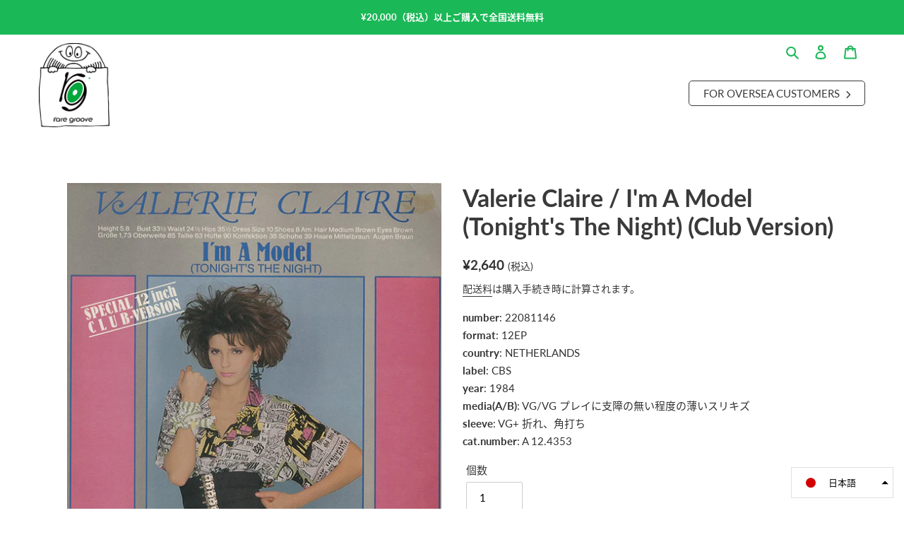

--- FILE ---
content_type: text/html; charset=utf-8
request_url: https://raregroove.jp/products/valerie-claire-im-a-model-tonights-the-night-club-version-1
body_size: 31456
content:
<!doctype html>
<html class="no-js" lang="ja">
  <head>
    <meta charset="utf-8">
    <meta http-equiv="X-UA-Compatible" content="IE=edge,chrome=1">
    <meta name="viewport" content="width=device-width,initial-scale=1">
    <meta name="theme-color" content="#1bb857">

    <link rel="preconnect" href="https://cdn.shopify.com" crossorigin>
    <link rel="preconnect" href="https://fonts.shopifycdn.com" crossorigin>
    <link rel="preconnect" href="https://monorail-edge.shopifysvc.com"><link rel="preload" href="//raregroove.jp/cdn/shop/t/6/assets/theme.css?v=105365872297667605451741400756" as="style">
    <link rel="preload" as="font" href="" type="font/woff2" crossorigin>
    <link rel="preload" as="font" href="" type="font/woff2" crossorigin>
    <link rel="preload" as="font" href="" type="font/woff2" crossorigin>
    <link rel="preload" href="//raregroove.jp/cdn/shop/t/6/assets/theme.js?v=171047540510698063171741400756" as="script">
    <link rel="preload" href="//raregroove.jp/cdn/shop/t/6/assets/lazysizes.js?v=63098554868324070131741400756" as="script">

    <link rel="stylesheet" href="//raregroove.jp/cdn/shop/t/6/assets/swiper-bundle.min.css?v=89838770421125160121741400756">
    <link rel="stylesheet" href="//raregroove.jp/cdn/shop/t/6/assets/custom.css?v=47623943939904260281742449776" type="text/css">
    <link
      rel="stylesheet"
      href="https://cdnjs.cloudflare.com/ajax/libs/font-awesome/6.7.2/css/all.min.css"
      integrity="sha512-Evv84Mr4kqVGRNSgIGL/F/aIDqQb7xQ2vcrdIwxfjThSH8CSR7PBEakCr51Ck+w+/U6swU2Im1vVX0SVk9ABhg=="
      crossorigin="anonymous"
      referrerpolicy="no-referrer"
    ><link rel="canonical" href="https://raregroove.jp/products/valerie-claire-im-a-model-tonights-the-night-club-version-1"><link rel="shortcut icon" href="//raregroove.jp/cdn/shop/files/raregroove_favicon_32x32.png?v=1629885538" type="image/png"><title>Valerie Claire / I&#39;m A Model (Tonight&#39;s The Night) (Club Version)
&ndash; RECORD SHOP rare groove</title><meta name="description" content="ユーロ・エレクトロ・ブギー！ GIORGIO MORODERに見出されたシンセサイザー奏者、プロデューサーHAROLD FALTERMEYERが手掛けた女性シンガー。 ラップをフューチャーしたユーロサウンドなエレクトリック・ブギー！84年リリース。【GERMANY】【BOOGIE】"><!-- /snippets/social-meta-tags.liquid -->


<meta property="og:site_name" content="RECORD SHOP rare groove">
<meta property="og:url" content="https://raregroove.jp/products/valerie-claire-im-a-model-tonights-the-night-club-version-1">
<meta property="og:title" content="Valerie Claire / I&#39;m A Model (Tonight&#39;s The Night) (Club Version)">
<meta property="og:type" content="product">
<meta property="og:description" content="ユーロ・エレクトロ・ブギー！ GIORGIO MORODERに見出されたシンセサイザー奏者、プロデューサーHAROLD FALTERMEYERが手掛けた女性シンガー。 ラップをフューチャーしたユーロサウンドなエレクトリック・ブギー！84年リリース。【GERMANY】【BOOGIE】"><meta property="og:image" content="http://raregroove.jp/cdn/shop/products/22082501_081fd4d6-5e15-486c-b555-47ba205febb1.jpg?v=1661417066">
  <meta property="og:image:secure_url" content="https://raregroove.jp/cdn/shop/products/22082501_081fd4d6-5e15-486c-b555-47ba205febb1.jpg?v=1661417066">
  <meta property="og:image:width" content="600">
  <meta property="og:image:height" content="600">
  <meta property="og:price:amount" content="2,640">
  <meta property="og:price:currency" content="JPY">



  <meta name="twitter:site" content="shopraregroove">

<meta name="twitter:card" content="summary_large_image">
<meta name="twitter:title" content="Valerie Claire / I&#39;m A Model (Tonight&#39;s The Night) (Club Version)">
<meta name="twitter:description" content="ユーロ・エレクトロ・ブギー！ GIORGIO MORODERに見出されたシンセサイザー奏者、プロデューサーHAROLD FALTERMEYERが手掛けた女性シンガー。 ラップをフューチャーしたユーロサウンドなエレクトリック・ブギー！84年リリース。【GERMANY】【BOOGIE】">

    
<style data-shopify>
:root {
    --color-text: #3a3a3a;
    --color-text-rgb: 58, 58, 58;
    --color-body-text: #333232;
    --color-sale-text: #EA0606;
    --color-small-button-text-border: #3a3a3a;
    --color-text-field: #ffffff;
    --color-text-field-text: #000000;
    --color-text-field-text-rgb: 0, 0, 0;

    --color-btn-primary: #1bb857;
    --color-btn-primary-darker: #148c42;
    --color-btn-primary-text: #ffffff;

    --color-blankstate: rgba(51, 50, 50, 0.35);
    --color-blankstate-border: rgba(51, 50, 50, 0.2);
    --color-blankstate-background: rgba(51, 50, 50, 0.1);

    --color-text-focus:#606060;
    --color-overlay-text-focus:#e6e6e6;
    --color-btn-primary-focus:#148c42;
    --color-btn-social-focus:#d2d2d2;
    --color-small-button-text-border-focus:#606060;
    --predictive-search-focus:#f2f2f2;

    --color-body: #ffffff;
    --color-bg: #ffffff;
    --color-bg-rgb: 255, 255, 255;
    --color-bg-alt: rgba(51, 50, 50, 0.05);
    --color-bg-currency-selector: rgba(51, 50, 50, 0.2);

    --color-overlay-title-text: #ffffff;
    --color-image-overlay: #685858;
    --color-image-overlay-rgb: 104, 88, 88;--opacity-image-overlay: 0.4;--hover-overlay-opacity: 0.8;

    --color-border: #ebebeb;
    --color-border-form: #cccccc;
    --color-border-form-darker: #b3b3b3;

    --svg-select-icon: url(//raregroove.jp/cdn/shop/t/6/assets/ico-select.svg?v=29003672709104678581741400772);
    --slick-img-url: url(//raregroove.jp/cdn/shop/t/6/assets/ajax-loader.gif?v=41356863302472015721741400756);

    --font-weight-body--bold: 700;
    --font-weight-body--bolder: 700;

    --font-stack-header: lato, noto-sans-cjk-jp, sans-serif;
    --font-style-header: normal;
    --font-weight-header: 700;

    --font-stack-body: lato, noto-sans-cjk-jp, sans-serif;
    --font-style-body: normal;
    --font-weight-body: 400;

    --font-size-header: 26;

    --font-size-base: 15;

    --font-h1-desktop: 35;
    --font-h1-mobile: 32;
    --font-h2-desktop: 20;
    --font-h2-mobile: 18;
    --font-h3-mobile: 20;
    --font-h4-desktop: 17;
    --font-h4-mobile: 15;
    --font-h5-desktop: 15;
    --font-h5-mobile: 13;
    --font-h6-desktop: 14;
    --font-h6-mobile: 12;

    --font-mega-title-large-desktop: 65;

    --font-rich-text-large: 17;
    --font-rich-text-small: 13;

    
--color-video-bg: #f2f2f2;

    
    --global-color-image-loader-primary: rgba(58, 58, 58, 0.06);
    --global-color-image-loader-secondary: rgba(58, 58, 58, 0.12);
  }
</style>


    <style>
      *,
      ::after,
      ::before {
        box-sizing: border-box;
      }
      body {
        margin: 0;
      }
      body,
      html {
        background-color: var(--color-body);
      }
      body,
      button {
        font-size: calc(var(--font-size-base) * 1px);
        font-family: var(--font-stack-body);
        font-style: var(--font-style-body);
        font-weight: var(--font-weight-body);
        color: var(--color-text);
        line-height: 1.7;
      }
      body,
      button {
        -webkit-font-smoothing: antialiased;
        -webkit-text-size-adjust: 100%;
      }
      .border-bottom {
        border-bottom: 1px solid var(--color-border);
      }
      .btn--link {
        background-color: transparent;
        border: 0;
        margin: 0;
        color: var(--color-text);
        text-align: left;
      }
      .text-right {
        text-align: right;
      }
      .icon {
        display: inline-block;
        width: 20px;
        height: 20px;
        vertical-align: middle;
        fill: currentColor;
      }
      .icon__fallback-text,
      .visually-hidden {
        position: absolute !important;
        overflow: hidden;
        clip: rect(0 0 0 0);
        height: 1px;
        width: 1px;
        margin: -1px;
        padding: 0;
        border: 0;
      }
      svg.icon:not(.icon--full-color) circle,
      svg.icon:not(.icon--full-color) ellipse,
      svg.icon:not(.icon--full-color) g,
      svg.icon:not(.icon--full-color) line,
      svg.icon:not(.icon--full-color) path,
      svg.icon:not(.icon--full-color) polygon,
      svg.icon:not(.icon--full-color) polyline,
      svg.icon:not(.icon--full-color) rect,
      symbol.icon:not(.icon--full-color) circle,
      symbol.icon:not(.icon--full-color) ellipse,
      symbol.icon:not(.icon--full-color) g,
      symbol.icon:not(.icon--full-color) line,
      symbol.icon:not(.icon--full-color) path,
      symbol.icon:not(.icon--full-color) polygon,
      symbol.icon:not(.icon--full-color) polyline,
      symbol.icon:not(.icon--full-color) rect {
        fill: inherit;
        stroke: inherit;
      }
      li {
        list-style: none;
      }
      .list--inline {
        padding: 0;
        margin: 0;
      }
      .list--inline > li {
        display: inline-block;
        margin-bottom: 0;
        vertical-align: middle;
      }
      a {
        color: var(--color-text);
        text-decoration: none;
      }
      .h1,
      .h2,
      h1,
      h2 {
        margin: 0 0 17.5px;
        font-family: var(--font-stack-header);
        font-style: var(--font-style-header);
        font-weight: var(--font-weight-header);
        line-height: 1.2;
        overflow-wrap: break-word;
        word-wrap: break-word;
      }
      .h1 a,
      .h2 a,
      h1 a,
      h2 a {
        color: inherit;
        text-decoration: none;
        font-weight: inherit;
      }
      .h1,
      h1 {
        font-size: calc(((var(--font-h1-desktop)) / (var(--font-size-base))) * 1em);
        text-transform: none;
        letter-spacing: 0;
      }
      @media only screen and (max-width: 749px) {
        .h1,
        h1 {
          font-size: calc(((var(--font-h1-mobile)) / (var(--font-size-base))) * 1em);
        }
      }
      .h2,
      h2 {
        font-size: calc(((var(--font-h2-desktop)) / (var(--font-size-base))) * 1em);
        text-transform: uppercase;
        letter-spacing: 0.1em;
      }
      @media only screen and (max-width: 749px) {
        .h2,
        h2 {
          font-size: calc(((var(--font-h2-mobile)) / (var(--font-size-base))) * 1em);
        }
      }
      p {
        color: var(--color-body-text);
        margin: 0 0 19.44444px;
      }
      @media only screen and (max-width: 749px) {
        p {
          font-size: calc(((var(--font-size-base) - 1) / (var(--font-size-base))) * 1em);
        }
      }
      p:last-child {
        margin-bottom: 0;
      }
      @media only screen and (max-width: 749px) {
        .small--hide {
          display: none !important;
        }
      }
      .grid {
        list-style: none;
        margin: 0;
        padding: 0;
        margin-left: -30px;
      }
      .grid::after {
        content: '';
        display: table;
        clear: both;
      }
      @media only screen and (max-width: 749px) {
        .grid {
          margin-left: -22px;
        }
      }
      .grid::after {
        content: '';
        display: table;
        clear: both;
      }
      .grid--no-gutters {
        margin-left: 0;
      }
      .grid--no-gutters .grid__item {
        padding-left: 0;
      }
      .grid--table {
        display: table;
        table-layout: fixed;
        width: 100%;
      }
      .grid--table > .grid__item {
        float: none;
        display: table-cell;
        vertical-align: middle;
      }
      .grid__item {
        float: left;
        padding-left: 30px;
        width: 100%;
      }
      @media only screen and (max-width: 749px) {
        .grid__item {
          padding-left: 22px;
        }
      }
      .grid__item[class*='--push'] {
        position: relative;
      }
      @media only screen and (min-width: 750px) {
        .medium-up--one-quarter {
          width: 25%;
        }
        .medium-up--push-one-third {
          width: 33.33%;
        }
        .medium-up--one-half {
          width: 50%;
        }
        .medium-up--push-one-third {
          left: 33.33%;
          position: relative;
        }
      }
      .site-header {
        position: relative;
        background-color: var(--color-body);
      }
      @media only screen and (min-width: 750px) {
        .site-header {
          padding: 0 55px;
        }
        .site-header.logo--center {
          padding-top: 30px;
        }
      }
      .site-header__logo {
        margin: 15px 0;
      }
      .logo-align--center .site-header__logo {
        text-align: center;
        margin: 0 auto;
      }
      @media only screen and (max-width: 749px) {
        .logo-align--center .site-header__logo {
          text-align: left;
          margin: 15px 0;
        }
      }
      @media only screen and (max-width: 749px) {
        .site-header__logo {
          padding-left: 22px;
          text-align: left;
        }
        .site-header__logo img {
          margin: 0;
        }
      }
      .site-header__logo-link {
        display: inline-block;
        word-break: break-word;
      }
      @media only screen and (min-width: 750px) {
        .logo-align--center .site-header__logo-link {
          margin: 0 auto;
        }
      }
      .site-header__logo-image {
        display: block;
      }
      @media only screen and (min-width: 750px) {
        .site-header__logo-image {
          margin: 0 auto;
        }
      }
      .site-header__logo-image img {
        width: 100%;
      }
      .site-header__logo-image--centered img {
        margin: 0 auto;
      }
      .site-header__logo img {
        display: block;
      }
      .site-header__icons {
        position: relative;
        white-space: nowrap;
      }
      @media only screen and (max-width: 749px) {
        .site-header__icons {
          width: auto;
          padding-right: 13px;
        }
        .site-header__icons .btn--link,
        .site-header__icons .site-header__cart {
          font-size: calc(((var(--font-size-base)) / (var(--font-size-base))) * 1em);
        }
      }
      .site-header__icons-wrapper {
        position: relative;
        display: -webkit-flex;
        display: -ms-flexbox;
        display: flex;
        width: 100%;
        -ms-flex-align: center;
        -webkit-align-items: center;
        -moz-align-items: center;
        -ms-align-items: center;
        -o-align-items: center;
        align-items: center;
        -webkit-justify-content: flex-end;
        -ms-justify-content: flex-end;
        justify-content: flex-end;
      }
      .site-header__account,
      .site-header__cart,
      .site-header__search {
        position: relative;
      }
      .site-header__search.site-header__icon {
        display: none;
      }
      @media only screen and (min-width: 1400px) {
        .site-header__search.site-header__icon {
          display: block;
        }
      }
      .site-header__search-toggle {
        display: block;
      }
      @media only screen and (min-width: 750px) {
        .site-header__account,
        .site-header__cart {
          padding: 10px 11px;
        }
      }
      .site-header__cart-title,
      .site-header__search-title {
        position: absolute !important;
        overflow: hidden;
        clip: rect(0 0 0 0);
        height: 1px;
        width: 1px;
        margin: -1px;
        padding: 0;
        border: 0;
        display: block;
        vertical-align: middle;
      }
      .site-header__cart-title {
        margin-right: 3px;
      }
      .site-header__cart-count {
        display: flex;
        align-items: center;
        justify-content: center;
        position: absolute;
        right: 0.4rem;
        top: 0.2rem;
        font-weight: 700;
        background-color: var(--color-btn-primary);
        color: var(--color-btn-primary-text);
        border-radius: 50%;
        min-width: 1em;
        height: 1em;
      }
      .site-header__cart-count span {
        font-family: HelveticaNeue, 'Helvetica Neue', Helvetica, Arial, sans-serif;
        font-size: calc(11em / 16);
        line-height: 1;
      }
      @media only screen and (max-width: 749px) {
        .site-header__cart-count {
          top: calc(7em / 16);
          right: 0;
          border-radius: 50%;
          min-width: calc(19em / 16);
          height: calc(19em / 16);
        }
      }
      @media only screen and (max-width: 749px) {
        .site-header__cart-count span {
          padding: 0.25em calc(6em / 16);
          font-size: 12px;
        }
      }
      .site-header__menu {
        display: none;
      }
      @media only screen and (max-width: 749px) {
        .site-header__icon {
          display: inline-block;
          vertical-align: middle;
          padding: 10px 11px;
          margin: 0;
        }
      }
      @media only screen and (min-width: 750px) {
        .site-header__icon .icon-search {
          margin-right: 3px;
        }
      }
      .announcement-bar {
        z-index: 10;
        position: relative;
        text-align: center;
        border-bottom: 1px solid transparent;
        padding: 2px;
      }
      .announcement-bar__link {
        display: block;
      }
      .announcement-bar__message {
        display: block;
        font-weight: var(--font-weight-header);
      }
      @media only screen and (min-width: 750px) {
        .announcement-bar__message {
          padding-left: 55px;
          padding-right: 55px;
        }
      }
      .site-nav {
        position: relative;
        padding: 0;
        text-align: center;
        margin: 25px 0;
      }
      .site-nav a {
        padding: 3px 10px;
      }
      .site-nav__link {
        display: block;
        white-space: nowrap;
      }
      .site-nav--centered .site-nav__link {
        padding-top: 0;
      }
      .site-nav__link .icon-chevron-down {
        width: calc(8em / 16);
        height: calc(8em / 16);
        margin-left: 0.5rem;
      }
      .site-nav__label {
        border-bottom: 1px solid transparent;
      }
      .site-nav__link--active .site-nav__label {
        border-bottom-color: var(--color-text);
      }
      .site-nav__link--button {
        border: none;
        background-color: transparent;
        padding: 3px 10px;
      }
      .site-header__mobile-nav {
        z-index: 11;
        position: relative;
        background-color: var(--color-body);
      }
      @media only screen and (max-width: 749px) {
        .site-header__mobile-nav {
          display: -webkit-flex;
          display: -ms-flexbox;
          display: flex;
          width: 100%;
          -ms-flex-align: center;
          -webkit-align-items: center;
          -moz-align-items: center;
          -ms-align-items: center;
          -o-align-items: center;
          align-items: center;
        }
      }
      .mobile-nav--open .icon-close {
        display: none;
      }
      .main-content {
        opacity: 0;
      }
      .main-content .shopify-section {
        display: none;
      }
      .main-content .shopify-section:first-child {
        display: inherit;
      }
      .critical-hidden {
        display: none;
      }
    </style>

    <script>
      window.performance.mark('debut:theme_stylesheet_loaded.start');

      function onLoadStylesheet() {
        performance.mark('debut:theme_stylesheet_loaded.end');
        performance.measure(
          'debut:theme_stylesheet_loaded',
          'debut:theme_stylesheet_loaded.start',
          'debut:theme_stylesheet_loaded.end'
        );

        var url = "//raregroove.jp/cdn/shop/t/6/assets/theme.css?v=105365872297667605451741400756";
        var link = document.querySelector('link[href="' + url + '"]');
        link.loaded = true;
        link.dispatchEvent(new Event('load'));
      }
    </script>

    <link
      rel="stylesheet"
      href="//raregroove.jp/cdn/shop/t/6/assets/theme.css?v=105365872297667605451741400756"
      type="text/css"
      media="print"
      onload="this.media='all';onLoadStylesheet()"
    >

    

    <style>
      
      
      
      
      
      
    </style>

    <script>
      var theme = {
        breakpoints: {
          medium: 750,
          large: 990,
          widescreen: 1400
        },
        strings: {
          addToCart: "カートに入れる",
          soldOut: "SOLD OUT",
          unavailable: "お取り扱いできません",
          regularPrice: "通常価格",
          salePrice: "販売価格",
          sale: "セール",
          fromLowestPrice: "[price]から",
          vendor: "販売元",
          showMore: "さらに表示する",
          showLess: "表示を減らす",
          searchFor: "検索する",
          addressError: "住所を調べる際にエラーが発生しました",
          addressNoResults: "その住所は見つかりませんでした",
          addressQueryLimit: "Google APIの使用量の制限を超えました。\u003ca href=\"https:\/\/developers.google.com\/maps\/premium\/usage-limits\"\u003eプレミアムプラン\u003c\/a\u003eへのアップグレードをご検討ください。",
          authError: "あなたのGoogle Mapsのアカウント認証で問題が発生しました。",
          newWindow: "新しいウィンドウで開く",
          external: "外部のウェブサイトに移動します。",
          newWindowExternal: "外部のウェブサイトを新しいウィンドウで開く",
          removeLabel: "[product] を削除する",
          update: "アップデート",
          quantity: "数量",
          discountedTotal: "ディスカウント合計",
          regularTotal: "通常合計",
          priceColumn: "ディスカウントの詳細については価格列を参照してください。",
          quantityMinimumMessage: "数量は1以上でなければなりません",
          cartError: "お客様のカートをアップデートするときにエラーが発生しました。再度お試しください。",
          removedItemMessage: "カートから \u003cspan class=\"cart__removed-product-details\"\u003e([quantity]) 個の[link]\u003c\/span\u003eが消去されました。",
          unitPrice: "単価",
          unitPriceSeparator: "あたり",
          oneCartCount: "1個のアイテム",
          otherCartCount: "[count]個のアイテム",
          quantityLabel: "数量: [count]",
          products: "商品",
          loading: "読み込んでいます",
          number_of_results: "[result_number]\/[results_count]",
          number_of_results_found: "[results_count]件の結果が見つかりました",
          one_result_found: "1件の結果が見つかりました"
        },
        moneyFormat: "¥{{amount_no_decimals}}",
        moneyFormatWithCurrency: "¥{{amount_no_decimals}} JPY",
        settings: {
          predictiveSearchEnabled: true,
          predictiveSearchShowPrice: false,
          predictiveSearchShowVendor: false
        },
        stylesheet: "//raregroove.jp/cdn/shop/t/6/assets/theme.css?v=105365872297667605451741400756"
      };document.documentElement.className = document.documentElement.className.replace('no-js', 'js');
    </script><script src="//raregroove.jp/cdn/shop/t/6/assets/theme.js?v=171047540510698063171741400756" defer="defer"></script>
    <script src="//raregroove.jp/cdn/shop/t/6/assets/custom.js?v=167493424938305222481741400756" defer="defer"></script>
    <script src="//raregroove.jp/cdn/shop/t/6/assets/lazysizes.js?v=63098554868324070131741400756" async="async"></script>

    
      <script src="//raregroove.jp/cdn/shop/t/6/assets/index-no.js?v=54379614970342837281741400756" defer="defer"></script>
    

    <script type="text/javascript">
      if (window.MSInputMethodContext && document.documentMode) {
        var scripts = document.getElementsByTagName('script')[0];
        var polyfill = document.createElement('script');
        polyfill.defer = true;
        polyfill.src = "//raregroove.jp/cdn/shop/t/6/assets/ie11CustomProperties.min.js?v=146208399201472936201741400756";

        scripts.parentNode.insertBefore(polyfill, scripts);
      }
    </script>

    <script>window.performance && window.performance.mark && window.performance.mark('shopify.content_for_header.start');</script><meta name="facebook-domain-verification" content="9lf3ztxcoexabli2667gb2tfwt8sg4">
<meta name="google-site-verification" content="cWDNQZ80kqOUBAdqJdYUhL8SMTEUGbRp2z8sYXPdEqg">
<meta id="shopify-digital-wallet" name="shopify-digital-wallet" content="/59055112345/digital_wallets/dialog">
<meta name="shopify-checkout-api-token" content="6095b09c741c529ea3b9b17632050722">
<meta id="in-context-paypal-metadata" data-shop-id="59055112345" data-venmo-supported="false" data-environment="production" data-locale="ja_JP" data-paypal-v4="true" data-currency="JPY">
<link rel="alternate" hreflang="x-default" href="https://raregroove.jp/products/valerie-claire-im-a-model-tonights-the-night-club-version-1">
<link rel="alternate" hreflang="en" href="https://raregroove.jp/en/products/valerie-claire-im-a-model-tonights-the-night-club-version-1">
<link rel="alternate" type="application/json+oembed" href="https://raregroove.jp/products/valerie-claire-im-a-model-tonights-the-night-club-version-1.oembed">
<script async="async" src="/checkouts/internal/preloads.js?locale=ja-JP"></script>
<link rel="preconnect" href="https://shop.app" crossorigin="anonymous">
<script async="async" src="https://shop.app/checkouts/internal/preloads.js?locale=ja-JP&shop_id=59055112345" crossorigin="anonymous"></script>
<script id="apple-pay-shop-capabilities" type="application/json">{"shopId":59055112345,"countryCode":"JP","currencyCode":"JPY","merchantCapabilities":["supports3DS"],"merchantId":"gid:\/\/shopify\/Shop\/59055112345","merchantName":"RECORD SHOP rare groove","requiredBillingContactFields":["postalAddress","email","phone"],"requiredShippingContactFields":["postalAddress","email","phone"],"shippingType":"shipping","supportedNetworks":["visa","masterCard","amex"],"total":{"type":"pending","label":"RECORD SHOP rare groove","amount":"1.00"},"shopifyPaymentsEnabled":true,"supportsSubscriptions":true}</script>
<script id="shopify-features" type="application/json">{"accessToken":"6095b09c741c529ea3b9b17632050722","betas":["rich-media-storefront-analytics"],"domain":"raregroove.jp","predictiveSearch":false,"shopId":59055112345,"locale":"ja"}</script>
<script>var Shopify = Shopify || {};
Shopify.shop = "record-shop-rare-groove.myshopify.com";
Shopify.locale = "ja";
Shopify.currency = {"active":"JPY","rate":"1.0"};
Shopify.country = "JP";
Shopify.theme = {"name":"raregroove-202503","id":147373949150,"schema_name":"Debut","schema_version":"17.13.0","theme_store_id":null,"role":"main"};
Shopify.theme.handle = "null";
Shopify.theme.style = {"id":null,"handle":null};
Shopify.cdnHost = "raregroove.jp/cdn";
Shopify.routes = Shopify.routes || {};
Shopify.routes.root = "/";</script>
<script type="module">!function(o){(o.Shopify=o.Shopify||{}).modules=!0}(window);</script>
<script>!function(o){function n(){var o=[];function n(){o.push(Array.prototype.slice.apply(arguments))}return n.q=o,n}var t=o.Shopify=o.Shopify||{};t.loadFeatures=n(),t.autoloadFeatures=n()}(window);</script>
<script>
  window.ShopifyPay = window.ShopifyPay || {};
  window.ShopifyPay.apiHost = "shop.app\/pay";
  window.ShopifyPay.redirectState = null;
</script>
<script id="shop-js-analytics" type="application/json">{"pageType":"product"}</script>
<script defer="defer" async type="module" src="//raregroove.jp/cdn/shopifycloud/shop-js/modules/v2/client.init-shop-cart-sync_BJFAoJgM.ja.esm.js"></script>
<script defer="defer" async type="module" src="//raregroove.jp/cdn/shopifycloud/shop-js/modules/v2/chunk.common_BaQ0HiLN.esm.js"></script>
<script type="module">
  await import("//raregroove.jp/cdn/shopifycloud/shop-js/modules/v2/client.init-shop-cart-sync_BJFAoJgM.ja.esm.js");
await import("//raregroove.jp/cdn/shopifycloud/shop-js/modules/v2/chunk.common_BaQ0HiLN.esm.js");

  window.Shopify.SignInWithShop?.initShopCartSync?.({"fedCMEnabled":true,"windoidEnabled":true});

</script>
<script>
  window.Shopify = window.Shopify || {};
  if (!window.Shopify.featureAssets) window.Shopify.featureAssets = {};
  window.Shopify.featureAssets['shop-js'] = {"shop-cart-sync":["modules/v2/client.shop-cart-sync_D-TTwAz0.ja.esm.js","modules/v2/chunk.common_BaQ0HiLN.esm.js"],"init-fed-cm":["modules/v2/client.init-fed-cm_D1mkYA53.ja.esm.js","modules/v2/chunk.common_BaQ0HiLN.esm.js"],"init-shop-email-lookup-coordinator":["modules/v2/client.init-shop-email-lookup-coordinator_CWdwCyYB.ja.esm.js","modules/v2/chunk.common_BaQ0HiLN.esm.js"],"shop-cash-offers":["modules/v2/client.shop-cash-offers_BKFmn403.ja.esm.js","modules/v2/chunk.common_BaQ0HiLN.esm.js","modules/v2/chunk.modal_fs8e8m3G.esm.js"],"shop-button":["modules/v2/client.shop-button_BRsaFa8u.ja.esm.js","modules/v2/chunk.common_BaQ0HiLN.esm.js"],"init-windoid":["modules/v2/client.init-windoid_CwY42VUK.ja.esm.js","modules/v2/chunk.common_BaQ0HiLN.esm.js"],"avatar":["modules/v2/client.avatar_BTnouDA3.ja.esm.js"],"init-shop-cart-sync":["modules/v2/client.init-shop-cart-sync_BJFAoJgM.ja.esm.js","modules/v2/chunk.common_BaQ0HiLN.esm.js"],"shop-toast-manager":["modules/v2/client.shop-toast-manager_Bs6NgtWF.ja.esm.js","modules/v2/chunk.common_BaQ0HiLN.esm.js"],"pay-button":["modules/v2/client.pay-button_CJmvT5Ts.ja.esm.js","modules/v2/chunk.common_BaQ0HiLN.esm.js"],"shop-login-button":["modules/v2/client.shop-login-button_9i_TNwv6.ja.esm.js","modules/v2/chunk.common_BaQ0HiLN.esm.js","modules/v2/chunk.modal_fs8e8m3G.esm.js"],"init-customer-accounts-sign-up":["modules/v2/client.init-customer-accounts-sign-up_HZmdUoF2.ja.esm.js","modules/v2/client.shop-login-button_9i_TNwv6.ja.esm.js","modules/v2/chunk.common_BaQ0HiLN.esm.js","modules/v2/chunk.modal_fs8e8m3G.esm.js"],"init-shop-for-new-customer-accounts":["modules/v2/client.init-shop-for-new-customer-accounts_lOvvvdmA.ja.esm.js","modules/v2/client.shop-login-button_9i_TNwv6.ja.esm.js","modules/v2/chunk.common_BaQ0HiLN.esm.js","modules/v2/chunk.modal_fs8e8m3G.esm.js"],"init-customer-accounts":["modules/v2/client.init-customer-accounts_BhjJ4KFK.ja.esm.js","modules/v2/client.shop-login-button_9i_TNwv6.ja.esm.js","modules/v2/chunk.common_BaQ0HiLN.esm.js","modules/v2/chunk.modal_fs8e8m3G.esm.js"],"shop-follow-button":["modules/v2/client.shop-follow-button_COpB_dcQ.ja.esm.js","modules/v2/chunk.common_BaQ0HiLN.esm.js","modules/v2/chunk.modal_fs8e8m3G.esm.js"],"lead-capture":["modules/v2/client.lead-capture_BgaL5DMI.ja.esm.js","modules/v2/chunk.common_BaQ0HiLN.esm.js","modules/v2/chunk.modal_fs8e8m3G.esm.js"],"checkout-modal":["modules/v2/client.checkout-modal_C5d-xytk.ja.esm.js","modules/v2/chunk.common_BaQ0HiLN.esm.js","modules/v2/chunk.modal_fs8e8m3G.esm.js"],"shop-login":["modules/v2/client.shop-login_ByZqzcXh.ja.esm.js","modules/v2/chunk.common_BaQ0HiLN.esm.js","modules/v2/chunk.modal_fs8e8m3G.esm.js"],"payment-terms":["modules/v2/client.payment-terms_B3N_fC42.ja.esm.js","modules/v2/chunk.common_BaQ0HiLN.esm.js","modules/v2/chunk.modal_fs8e8m3G.esm.js"]};
</script>
<script id="__st">var __st={"a":59055112345,"offset":32400,"reqid":"5ff5538f-ed65-483d-8710-a391e1ab2f19-1766750884","pageurl":"raregroove.jp\/products\/valerie-claire-im-a-model-tonights-the-night-club-version-1","u":"24e9693fa22a","p":"product","rtyp":"product","rid":7771960672478};</script>
<script>window.ShopifyPaypalV4VisibilityTracking = true;</script>
<script id="captcha-bootstrap">!function(){'use strict';const t='contact',e='account',n='new_comment',o=[[t,t],['blogs',n],['comments',n],[t,'customer']],c=[[e,'customer_login'],[e,'guest_login'],[e,'recover_customer_password'],[e,'create_customer']],r=t=>t.map((([t,e])=>`form[action*='/${t}']:not([data-nocaptcha='true']) input[name='form_type'][value='${e}']`)).join(','),a=t=>()=>t?[...document.querySelectorAll(t)].map((t=>t.form)):[];function s(){const t=[...o],e=r(t);return a(e)}const i='password',u='form_key',d=['recaptcha-v3-token','g-recaptcha-response','h-captcha-response',i],f=()=>{try{return window.sessionStorage}catch{return}},m='__shopify_v',_=t=>t.elements[u];function p(t,e,n=!1){try{const o=window.sessionStorage,c=JSON.parse(o.getItem(e)),{data:r}=function(t){const{data:e,action:n}=t;return t[m]||n?{data:e,action:n}:{data:t,action:n}}(c);for(const[e,n]of Object.entries(r))t.elements[e]&&(t.elements[e].value=n);n&&o.removeItem(e)}catch(o){console.error('form repopulation failed',{error:o})}}const l='form_type',E='cptcha';function T(t){t.dataset[E]=!0}const w=window,h=w.document,L='Shopify',v='ce_forms',y='captcha';let A=!1;((t,e)=>{const n=(g='f06e6c50-85a8-45c8-87d0-21a2b65856fe',I='https://cdn.shopify.com/shopifycloud/storefront-forms-hcaptcha/ce_storefront_forms_captcha_hcaptcha.v1.5.2.iife.js',D={infoText:'hCaptchaによる保護',privacyText:'プライバシー',termsText:'利用規約'},(t,e,n)=>{const o=w[L][v],c=o.bindForm;if(c)return c(t,g,e,D).then(n);var r;o.q.push([[t,g,e,D],n]),r=I,A||(h.body.append(Object.assign(h.createElement('script'),{id:'captcha-provider',async:!0,src:r})),A=!0)});var g,I,D;w[L]=w[L]||{},w[L][v]=w[L][v]||{},w[L][v].q=[],w[L][y]=w[L][y]||{},w[L][y].protect=function(t,e){n(t,void 0,e),T(t)},Object.freeze(w[L][y]),function(t,e,n,w,h,L){const[v,y,A,g]=function(t,e,n){const i=e?o:[],u=t?c:[],d=[...i,...u],f=r(d),m=r(i),_=r(d.filter((([t,e])=>n.includes(e))));return[a(f),a(m),a(_),s()]}(w,h,L),I=t=>{const e=t.target;return e instanceof HTMLFormElement?e:e&&e.form},D=t=>v().includes(t);t.addEventListener('submit',(t=>{const e=I(t);if(!e)return;const n=D(e)&&!e.dataset.hcaptchaBound&&!e.dataset.recaptchaBound,o=_(e),c=g().includes(e)&&(!o||!o.value);(n||c)&&t.preventDefault(),c&&!n&&(function(t){try{if(!f())return;!function(t){const e=f();if(!e)return;const n=_(t);if(!n)return;const o=n.value;o&&e.removeItem(o)}(t);const e=Array.from(Array(32),(()=>Math.random().toString(36)[2])).join('');!function(t,e){_(t)||t.append(Object.assign(document.createElement('input'),{type:'hidden',name:u})),t.elements[u].value=e}(t,e),function(t,e){const n=f();if(!n)return;const o=[...t.querySelectorAll(`input[type='${i}']`)].map((({name:t})=>t)),c=[...d,...o],r={};for(const[a,s]of new FormData(t).entries())c.includes(a)||(r[a]=s);n.setItem(e,JSON.stringify({[m]:1,action:t.action,data:r}))}(t,e)}catch(e){console.error('failed to persist form',e)}}(e),e.submit())}));const S=(t,e)=>{t&&!t.dataset[E]&&(n(t,e.some((e=>e===t))),T(t))};for(const o of['focusin','change'])t.addEventListener(o,(t=>{const e=I(t);D(e)&&S(e,y())}));const B=e.get('form_key'),M=e.get(l),P=B&&M;t.addEventListener('DOMContentLoaded',(()=>{const t=y();if(P)for(const e of t)e.elements[l].value===M&&p(e,B);[...new Set([...A(),...v().filter((t=>'true'===t.dataset.shopifyCaptcha))])].forEach((e=>S(e,t)))}))}(h,new URLSearchParams(w.location.search),n,t,e,['guest_login'])})(!0,!0)}();</script>
<script integrity="sha256-4kQ18oKyAcykRKYeNunJcIwy7WH5gtpwJnB7kiuLZ1E=" data-source-attribution="shopify.loadfeatures" defer="defer" src="//raregroove.jp/cdn/shopifycloud/storefront/assets/storefront/load_feature-a0a9edcb.js" crossorigin="anonymous"></script>
<script crossorigin="anonymous" defer="defer" src="//raregroove.jp/cdn/shopifycloud/storefront/assets/shopify_pay/storefront-65b4c6d7.js?v=20250812"></script>
<script data-source-attribution="shopify.dynamic_checkout.dynamic.init">var Shopify=Shopify||{};Shopify.PaymentButton=Shopify.PaymentButton||{isStorefrontPortableWallets:!0,init:function(){window.Shopify.PaymentButton.init=function(){};var t=document.createElement("script");t.src="https://raregroove.jp/cdn/shopifycloud/portable-wallets/latest/portable-wallets.ja.js",t.type="module",document.head.appendChild(t)}};
</script>
<script data-source-attribution="shopify.dynamic_checkout.buyer_consent">
  function portableWalletsHideBuyerConsent(e){var t=document.getElementById("shopify-buyer-consent"),n=document.getElementById("shopify-subscription-policy-button");t&&n&&(t.classList.add("hidden"),t.setAttribute("aria-hidden","true"),n.removeEventListener("click",e))}function portableWalletsShowBuyerConsent(e){var t=document.getElementById("shopify-buyer-consent"),n=document.getElementById("shopify-subscription-policy-button");t&&n&&(t.classList.remove("hidden"),t.removeAttribute("aria-hidden"),n.addEventListener("click",e))}window.Shopify?.PaymentButton&&(window.Shopify.PaymentButton.hideBuyerConsent=portableWalletsHideBuyerConsent,window.Shopify.PaymentButton.showBuyerConsent=portableWalletsShowBuyerConsent);
</script>
<script data-source-attribution="shopify.dynamic_checkout.cart.bootstrap">document.addEventListener("DOMContentLoaded",(function(){function t(){return document.querySelector("shopify-accelerated-checkout-cart, shopify-accelerated-checkout")}if(t())Shopify.PaymentButton.init();else{new MutationObserver((function(e,n){t()&&(Shopify.PaymentButton.init(),n.disconnect())})).observe(document.body,{childList:!0,subtree:!0})}}));
</script>
<script id='scb4127' type='text/javascript' async='' src='https://raregroove.jp/cdn/shopifycloud/privacy-banner/storefront-banner.js'></script><link id="shopify-accelerated-checkout-styles" rel="stylesheet" media="screen" href="https://raregroove.jp/cdn/shopifycloud/portable-wallets/latest/accelerated-checkout-backwards-compat.css" crossorigin="anonymous">
<style id="shopify-accelerated-checkout-cart">
        #shopify-buyer-consent {
  margin-top: 1em;
  display: inline-block;
  width: 100%;
}

#shopify-buyer-consent.hidden {
  display: none;
}

#shopify-subscription-policy-button {
  background: none;
  border: none;
  padding: 0;
  text-decoration: underline;
  font-size: inherit;
  cursor: pointer;
}

#shopify-subscription-policy-button::before {
  box-shadow: none;
}

      </style>

<script>window.performance && window.performance.mark && window.performance.mark('shopify.content_for_header.end');</script>
  <link href="https://monorail-edge.shopifysvc.com" rel="dns-prefetch">
<script>(function(){if ("sendBeacon" in navigator && "performance" in window) {try {var session_token_from_headers = performance.getEntriesByType('navigation')[0].serverTiming.find(x => x.name == '_s').description;} catch {var session_token_from_headers = undefined;}var session_cookie_matches = document.cookie.match(/_shopify_s=([^;]*)/);var session_token_from_cookie = session_cookie_matches && session_cookie_matches.length === 2 ? session_cookie_matches[1] : "";var session_token = session_token_from_headers || session_token_from_cookie || "";function handle_abandonment_event(e) {var entries = performance.getEntries().filter(function(entry) {return /monorail-edge.shopifysvc.com/.test(entry.name);});if (!window.abandonment_tracked && entries.length === 0) {window.abandonment_tracked = true;var currentMs = Date.now();var navigation_start = performance.timing.navigationStart;var payload = {shop_id: 59055112345,url: window.location.href,navigation_start,duration: currentMs - navigation_start,session_token,page_type: "product"};window.navigator.sendBeacon("https://monorail-edge.shopifysvc.com/v1/produce", JSON.stringify({schema_id: "online_store_buyer_site_abandonment/1.1",payload: payload,metadata: {event_created_at_ms: currentMs,event_sent_at_ms: currentMs}}));}}window.addEventListener('pagehide', handle_abandonment_event);}}());</script>
<script id="web-pixels-manager-setup">(function e(e,d,r,n,o){if(void 0===o&&(o={}),!Boolean(null===(a=null===(i=window.Shopify)||void 0===i?void 0:i.analytics)||void 0===a?void 0:a.replayQueue)){var i,a;window.Shopify=window.Shopify||{};var t=window.Shopify;t.analytics=t.analytics||{};var s=t.analytics;s.replayQueue=[],s.publish=function(e,d,r){return s.replayQueue.push([e,d,r]),!0};try{self.performance.mark("wpm:start")}catch(e){}var l=function(){var e={modern:/Edge?\/(1{2}[4-9]|1[2-9]\d|[2-9]\d{2}|\d{4,})\.\d+(\.\d+|)|Firefox\/(1{2}[4-9]|1[2-9]\d|[2-9]\d{2}|\d{4,})\.\d+(\.\d+|)|Chrom(ium|e)\/(9{2}|\d{3,})\.\d+(\.\d+|)|(Maci|X1{2}).+ Version\/(15\.\d+|(1[6-9]|[2-9]\d|\d{3,})\.\d+)([,.]\d+|)( \(\w+\)|)( Mobile\/\w+|) Safari\/|Chrome.+OPR\/(9{2}|\d{3,})\.\d+\.\d+|(CPU[ +]OS|iPhone[ +]OS|CPU[ +]iPhone|CPU IPhone OS|CPU iPad OS)[ +]+(15[._]\d+|(1[6-9]|[2-9]\d|\d{3,})[._]\d+)([._]\d+|)|Android:?[ /-](13[3-9]|1[4-9]\d|[2-9]\d{2}|\d{4,})(\.\d+|)(\.\d+|)|Android.+Firefox\/(13[5-9]|1[4-9]\d|[2-9]\d{2}|\d{4,})\.\d+(\.\d+|)|Android.+Chrom(ium|e)\/(13[3-9]|1[4-9]\d|[2-9]\d{2}|\d{4,})\.\d+(\.\d+|)|SamsungBrowser\/([2-9]\d|\d{3,})\.\d+/,legacy:/Edge?\/(1[6-9]|[2-9]\d|\d{3,})\.\d+(\.\d+|)|Firefox\/(5[4-9]|[6-9]\d|\d{3,})\.\d+(\.\d+|)|Chrom(ium|e)\/(5[1-9]|[6-9]\d|\d{3,})\.\d+(\.\d+|)([\d.]+$|.*Safari\/(?![\d.]+ Edge\/[\d.]+$))|(Maci|X1{2}).+ Version\/(10\.\d+|(1[1-9]|[2-9]\d|\d{3,})\.\d+)([,.]\d+|)( \(\w+\)|)( Mobile\/\w+|) Safari\/|Chrome.+OPR\/(3[89]|[4-9]\d|\d{3,})\.\d+\.\d+|(CPU[ +]OS|iPhone[ +]OS|CPU[ +]iPhone|CPU IPhone OS|CPU iPad OS)[ +]+(10[._]\d+|(1[1-9]|[2-9]\d|\d{3,})[._]\d+)([._]\d+|)|Android:?[ /-](13[3-9]|1[4-9]\d|[2-9]\d{2}|\d{4,})(\.\d+|)(\.\d+|)|Mobile Safari.+OPR\/([89]\d|\d{3,})\.\d+\.\d+|Android.+Firefox\/(13[5-9]|1[4-9]\d|[2-9]\d{2}|\d{4,})\.\d+(\.\d+|)|Android.+Chrom(ium|e)\/(13[3-9]|1[4-9]\d|[2-9]\d{2}|\d{4,})\.\d+(\.\d+|)|Android.+(UC? ?Browser|UCWEB|U3)[ /]?(15\.([5-9]|\d{2,})|(1[6-9]|[2-9]\d|\d{3,})\.\d+)\.\d+|SamsungBrowser\/(5\.\d+|([6-9]|\d{2,})\.\d+)|Android.+MQ{2}Browser\/(14(\.(9|\d{2,})|)|(1[5-9]|[2-9]\d|\d{3,})(\.\d+|))(\.\d+|)|K[Aa][Ii]OS\/(3\.\d+|([4-9]|\d{2,})\.\d+)(\.\d+|)/},d=e.modern,r=e.legacy,n=navigator.userAgent;return n.match(d)?"modern":n.match(r)?"legacy":"unknown"}(),u="modern"===l?"modern":"legacy",c=(null!=n?n:{modern:"",legacy:""})[u],f=function(e){return[e.baseUrl,"/wpm","/b",e.hashVersion,"modern"===e.buildTarget?"m":"l",".js"].join("")}({baseUrl:d,hashVersion:r,buildTarget:u}),m=function(e){var d=e.version,r=e.bundleTarget,n=e.surface,o=e.pageUrl,i=e.monorailEndpoint;return{emit:function(e){var a=e.status,t=e.errorMsg,s=(new Date).getTime(),l=JSON.stringify({metadata:{event_sent_at_ms:s},events:[{schema_id:"web_pixels_manager_load/3.1",payload:{version:d,bundle_target:r,page_url:o,status:a,surface:n,error_msg:t},metadata:{event_created_at_ms:s}}]});if(!i)return console&&console.warn&&console.warn("[Web Pixels Manager] No Monorail endpoint provided, skipping logging."),!1;try{return self.navigator.sendBeacon.bind(self.navigator)(i,l)}catch(e){}var u=new XMLHttpRequest;try{return u.open("POST",i,!0),u.setRequestHeader("Content-Type","text/plain"),u.send(l),!0}catch(e){return console&&console.warn&&console.warn("[Web Pixels Manager] Got an unhandled error while logging to Monorail."),!1}}}}({version:r,bundleTarget:l,surface:e.surface,pageUrl:self.location.href,monorailEndpoint:e.monorailEndpoint});try{o.browserTarget=l,function(e){var d=e.src,r=e.async,n=void 0===r||r,o=e.onload,i=e.onerror,a=e.sri,t=e.scriptDataAttributes,s=void 0===t?{}:t,l=document.createElement("script"),u=document.querySelector("head"),c=document.querySelector("body");if(l.async=n,l.src=d,a&&(l.integrity=a,l.crossOrigin="anonymous"),s)for(var f in s)if(Object.prototype.hasOwnProperty.call(s,f))try{l.dataset[f]=s[f]}catch(e){}if(o&&l.addEventListener("load",o),i&&l.addEventListener("error",i),u)u.appendChild(l);else{if(!c)throw new Error("Did not find a head or body element to append the script");c.appendChild(l)}}({src:f,async:!0,onload:function(){if(!function(){var e,d;return Boolean(null===(d=null===(e=window.Shopify)||void 0===e?void 0:e.analytics)||void 0===d?void 0:d.initialized)}()){var d=window.webPixelsManager.init(e)||void 0;if(d){var r=window.Shopify.analytics;r.replayQueue.forEach((function(e){var r=e[0],n=e[1],o=e[2];d.publishCustomEvent(r,n,o)})),r.replayQueue=[],r.publish=d.publishCustomEvent,r.visitor=d.visitor,r.initialized=!0}}},onerror:function(){return m.emit({status:"failed",errorMsg:"".concat(f," has failed to load")})},sri:function(e){var d=/^sha384-[A-Za-z0-9+/=]+$/;return"string"==typeof e&&d.test(e)}(c)?c:"",scriptDataAttributes:o}),m.emit({status:"loading"})}catch(e){m.emit({status:"failed",errorMsg:(null==e?void 0:e.message)||"Unknown error"})}}})({shopId: 59055112345,storefrontBaseUrl: "https://raregroove.jp",extensionsBaseUrl: "https://extensions.shopifycdn.com/cdn/shopifycloud/web-pixels-manager",monorailEndpoint: "https://monorail-edge.shopifysvc.com/unstable/produce_batch",surface: "storefront-renderer",enabledBetaFlags: ["2dca8a86","a0d5f9d2"],webPixelsConfigList: [{"id":"777945310","configuration":"{\"config\":\"{\\\"google_tag_ids\\\":[\\\"GT-K5LSTZ32\\\"],\\\"target_country\\\":\\\"ZZ\\\",\\\"gtag_events\\\":[{\\\"type\\\":\\\"view_item\\\",\\\"action_label\\\":\\\"MC-4FMB8QNRWB\\\"},{\\\"type\\\":\\\"purchase\\\",\\\"action_label\\\":\\\"MC-4FMB8QNRWB\\\"},{\\\"type\\\":\\\"page_view\\\",\\\"action_label\\\":\\\"MC-4FMB8QNRWB\\\"}],\\\"enable_monitoring_mode\\\":false}\"}","eventPayloadVersion":"v1","runtimeContext":"OPEN","scriptVersion":"b2a88bafab3e21179ed38636efcd8a93","type":"APP","apiClientId":1780363,"privacyPurposes":[],"dataSharingAdjustments":{"protectedCustomerApprovalScopes":["read_customer_address","read_customer_email","read_customer_name","read_customer_personal_data","read_customer_phone"]}},{"id":"71565534","eventPayloadVersion":"v1","runtimeContext":"LAX","scriptVersion":"1","type":"CUSTOM","privacyPurposes":["ANALYTICS"],"name":"Google Analytics tag (migrated)"},{"id":"shopify-app-pixel","configuration":"{}","eventPayloadVersion":"v1","runtimeContext":"STRICT","scriptVersion":"0450","apiClientId":"shopify-pixel","type":"APP","privacyPurposes":["ANALYTICS","MARKETING"]},{"id":"shopify-custom-pixel","eventPayloadVersion":"v1","runtimeContext":"LAX","scriptVersion":"0450","apiClientId":"shopify-pixel","type":"CUSTOM","privacyPurposes":["ANALYTICS","MARKETING"]}],isMerchantRequest: false,initData: {"shop":{"name":"RECORD SHOP rare groove","paymentSettings":{"currencyCode":"JPY"},"myshopifyDomain":"record-shop-rare-groove.myshopify.com","countryCode":"JP","storefrontUrl":"https:\/\/raregroove.jp"},"customer":null,"cart":null,"checkout":null,"productVariants":[{"price":{"amount":2640.0,"currencyCode":"JPY"},"product":{"title":"Valerie Claire \/ I'm A Model (Tonight's The Night) (Club Version)","vendor":"RECORD SHOP rare groove","id":"7771960672478","untranslatedTitle":"Valerie Claire \/ I'm A Model (Tonight's The Night) (Club Version)","url":"\/products\/valerie-claire-im-a-model-tonights-the-night-club-version-1","type":"RECORD"},"id":"43320029872350","image":{"src":"\/\/raregroove.jp\/cdn\/shop\/products\/22082501_081fd4d6-5e15-486c-b555-47ba205febb1.jpg?v=1661417066"},"sku":null,"title":"Default Title","untranslatedTitle":"Default Title"}],"purchasingCompany":null},},"https://raregroove.jp/cdn","da62cc92w68dfea28pcf9825a4m392e00d0",{"modern":"","legacy":""},{"shopId":"59055112345","storefrontBaseUrl":"https:\/\/raregroove.jp","extensionBaseUrl":"https:\/\/extensions.shopifycdn.com\/cdn\/shopifycloud\/web-pixels-manager","surface":"storefront-renderer","enabledBetaFlags":"[\"2dca8a86\", \"a0d5f9d2\"]","isMerchantRequest":"false","hashVersion":"da62cc92w68dfea28pcf9825a4m392e00d0","publish":"custom","events":"[[\"page_viewed\",{}],[\"product_viewed\",{\"productVariant\":{\"price\":{\"amount\":2640.0,\"currencyCode\":\"JPY\"},\"product\":{\"title\":\"Valerie Claire \/ I'm A Model (Tonight's The Night) (Club Version)\",\"vendor\":\"RECORD SHOP rare groove\",\"id\":\"7771960672478\",\"untranslatedTitle\":\"Valerie Claire \/ I'm A Model (Tonight's The Night) (Club Version)\",\"url\":\"\/products\/valerie-claire-im-a-model-tonights-the-night-club-version-1\",\"type\":\"RECORD\"},\"id\":\"43320029872350\",\"image\":{\"src\":\"\/\/raregroove.jp\/cdn\/shop\/products\/22082501_081fd4d6-5e15-486c-b555-47ba205febb1.jpg?v=1661417066\"},\"sku\":null,\"title\":\"Default Title\",\"untranslatedTitle\":\"Default Title\"}}]]"});</script><script>
  window.ShopifyAnalytics = window.ShopifyAnalytics || {};
  window.ShopifyAnalytics.meta = window.ShopifyAnalytics.meta || {};
  window.ShopifyAnalytics.meta.currency = 'JPY';
  var meta = {"product":{"id":7771960672478,"gid":"gid:\/\/shopify\/Product\/7771960672478","vendor":"RECORD SHOP rare groove","type":"RECORD","handle":"valerie-claire-im-a-model-tonights-the-night-club-version-1","variants":[{"id":43320029872350,"price":264000,"name":"Valerie Claire \/ I'm A Model (Tonight's The Night) (Club Version)","public_title":null,"sku":null}],"remote":false},"page":{"pageType":"product","resourceType":"product","resourceId":7771960672478,"requestId":"5ff5538f-ed65-483d-8710-a391e1ab2f19-1766750884"}};
  for (var attr in meta) {
    window.ShopifyAnalytics.meta[attr] = meta[attr];
  }
</script>
<script class="analytics">
  (function () {
    var customDocumentWrite = function(content) {
      var jquery = null;

      if (window.jQuery) {
        jquery = window.jQuery;
      } else if (window.Checkout && window.Checkout.$) {
        jquery = window.Checkout.$;
      }

      if (jquery) {
        jquery('body').append(content);
      }
    };

    var hasLoggedConversion = function(token) {
      if (token) {
        return document.cookie.indexOf('loggedConversion=' + token) !== -1;
      }
      return false;
    }

    var setCookieIfConversion = function(token) {
      if (token) {
        var twoMonthsFromNow = new Date(Date.now());
        twoMonthsFromNow.setMonth(twoMonthsFromNow.getMonth() + 2);

        document.cookie = 'loggedConversion=' + token + '; expires=' + twoMonthsFromNow;
      }
    }

    var trekkie = window.ShopifyAnalytics.lib = window.trekkie = window.trekkie || [];
    if (trekkie.integrations) {
      return;
    }
    trekkie.methods = [
      'identify',
      'page',
      'ready',
      'track',
      'trackForm',
      'trackLink'
    ];
    trekkie.factory = function(method) {
      return function() {
        var args = Array.prototype.slice.call(arguments);
        args.unshift(method);
        trekkie.push(args);
        return trekkie;
      };
    };
    for (var i = 0; i < trekkie.methods.length; i++) {
      var key = trekkie.methods[i];
      trekkie[key] = trekkie.factory(key);
    }
    trekkie.load = function(config) {
      trekkie.config = config || {};
      trekkie.config.initialDocumentCookie = document.cookie;
      var first = document.getElementsByTagName('script')[0];
      var script = document.createElement('script');
      script.type = 'text/javascript';
      script.onerror = function(e) {
        var scriptFallback = document.createElement('script');
        scriptFallback.type = 'text/javascript';
        scriptFallback.onerror = function(error) {
                var Monorail = {
      produce: function produce(monorailDomain, schemaId, payload) {
        var currentMs = new Date().getTime();
        var event = {
          schema_id: schemaId,
          payload: payload,
          metadata: {
            event_created_at_ms: currentMs,
            event_sent_at_ms: currentMs
          }
        };
        return Monorail.sendRequest("https://" + monorailDomain + "/v1/produce", JSON.stringify(event));
      },
      sendRequest: function sendRequest(endpointUrl, payload) {
        // Try the sendBeacon API
        if (window && window.navigator && typeof window.navigator.sendBeacon === 'function' && typeof window.Blob === 'function' && !Monorail.isIos12()) {
          var blobData = new window.Blob([payload], {
            type: 'text/plain'
          });

          if (window.navigator.sendBeacon(endpointUrl, blobData)) {
            return true;
          } // sendBeacon was not successful

        } // XHR beacon

        var xhr = new XMLHttpRequest();

        try {
          xhr.open('POST', endpointUrl);
          xhr.setRequestHeader('Content-Type', 'text/plain');
          xhr.send(payload);
        } catch (e) {
          console.log(e);
        }

        return false;
      },
      isIos12: function isIos12() {
        return window.navigator.userAgent.lastIndexOf('iPhone; CPU iPhone OS 12_') !== -1 || window.navigator.userAgent.lastIndexOf('iPad; CPU OS 12_') !== -1;
      }
    };
    Monorail.produce('monorail-edge.shopifysvc.com',
      'trekkie_storefront_load_errors/1.1',
      {shop_id: 59055112345,
      theme_id: 147373949150,
      app_name: "storefront",
      context_url: window.location.href,
      source_url: "//raregroove.jp/cdn/s/trekkie.storefront.8f32c7f0b513e73f3235c26245676203e1209161.min.js"});

        };
        scriptFallback.async = true;
        scriptFallback.src = '//raregroove.jp/cdn/s/trekkie.storefront.8f32c7f0b513e73f3235c26245676203e1209161.min.js';
        first.parentNode.insertBefore(scriptFallback, first);
      };
      script.async = true;
      script.src = '//raregroove.jp/cdn/s/trekkie.storefront.8f32c7f0b513e73f3235c26245676203e1209161.min.js';
      first.parentNode.insertBefore(script, first);
    };
    trekkie.load(
      {"Trekkie":{"appName":"storefront","development":false,"defaultAttributes":{"shopId":59055112345,"isMerchantRequest":null,"themeId":147373949150,"themeCityHash":"4435502065510854593","contentLanguage":"ja","currency":"JPY","eventMetadataId":"35c97f99-d68f-47ff-9f99-8e89dcee5ca1"},"isServerSideCookieWritingEnabled":true,"monorailRegion":"shop_domain","enabledBetaFlags":["65f19447"]},"Session Attribution":{},"S2S":{"facebookCapiEnabled":false,"source":"trekkie-storefront-renderer","apiClientId":580111}}
    );

    var loaded = false;
    trekkie.ready(function() {
      if (loaded) return;
      loaded = true;

      window.ShopifyAnalytics.lib = window.trekkie;

      var originalDocumentWrite = document.write;
      document.write = customDocumentWrite;
      try { window.ShopifyAnalytics.merchantGoogleAnalytics.call(this); } catch(error) {};
      document.write = originalDocumentWrite;

      window.ShopifyAnalytics.lib.page(null,{"pageType":"product","resourceType":"product","resourceId":7771960672478,"requestId":"5ff5538f-ed65-483d-8710-a391e1ab2f19-1766750884","shopifyEmitted":true});

      var match = window.location.pathname.match(/checkouts\/(.+)\/(thank_you|post_purchase)/)
      var token = match? match[1]: undefined;
      if (!hasLoggedConversion(token)) {
        setCookieIfConversion(token);
        window.ShopifyAnalytics.lib.track("Viewed Product",{"currency":"JPY","variantId":43320029872350,"productId":7771960672478,"productGid":"gid:\/\/shopify\/Product\/7771960672478","name":"Valerie Claire \/ I'm A Model (Tonight's The Night) (Club Version)","price":"2640","sku":null,"brand":"RECORD SHOP rare groove","variant":null,"category":"RECORD","nonInteraction":true,"remote":false},undefined,undefined,{"shopifyEmitted":true});
      window.ShopifyAnalytics.lib.track("monorail:\/\/trekkie_storefront_viewed_product\/1.1",{"currency":"JPY","variantId":43320029872350,"productId":7771960672478,"productGid":"gid:\/\/shopify\/Product\/7771960672478","name":"Valerie Claire \/ I'm A Model (Tonight's The Night) (Club Version)","price":"2640","sku":null,"brand":"RECORD SHOP rare groove","variant":null,"category":"RECORD","nonInteraction":true,"remote":false,"referer":"https:\/\/raregroove.jp\/products\/valerie-claire-im-a-model-tonights-the-night-club-version-1"});
      }
    });


        var eventsListenerScript = document.createElement('script');
        eventsListenerScript.async = true;
        eventsListenerScript.src = "//raregroove.jp/cdn/shopifycloud/storefront/assets/shop_events_listener-3da45d37.js";
        document.getElementsByTagName('head')[0].appendChild(eventsListenerScript);

})();</script>
  <script>
  if (!window.ga || (window.ga && typeof window.ga !== 'function')) {
    window.ga = function ga() {
      (window.ga.q = window.ga.q || []).push(arguments);
      if (window.Shopify && window.Shopify.analytics && typeof window.Shopify.analytics.publish === 'function') {
        window.Shopify.analytics.publish("ga_stub_called", {}, {sendTo: "google_osp_migration"});
      }
      console.error("Shopify's Google Analytics stub called with:", Array.from(arguments), "\nSee https://help.shopify.com/manual/promoting-marketing/pixels/pixel-migration#google for more information.");
    };
    if (window.Shopify && window.Shopify.analytics && typeof window.Shopify.analytics.publish === 'function') {
      window.Shopify.analytics.publish("ga_stub_initialized", {}, {sendTo: "google_osp_migration"});
    }
  }
</script>
<script
  defer
  src="https://raregroove.jp/cdn/shopifycloud/perf-kit/shopify-perf-kit-2.1.2.min.js"
  data-application="storefront-renderer"
  data-shop-id="59055112345"
  data-render-region="gcp-us-central1"
  data-page-type="product"
  data-theme-instance-id="147373949150"
  data-theme-name="Debut"
  data-theme-version="17.13.0"
  data-monorail-region="shop_domain"
  data-resource-timing-sampling-rate="10"
  data-shs="true"
  data-shs-beacon="true"
  data-shs-export-with-fetch="true"
  data-shs-logs-sample-rate="1"
  data-shs-beacon-endpoint="https://raregroove.jp/api/collect"
></script>
</head>

  <div id="shopify-section-sidebar-menu" class="shopify-section">



<style>
  .sidebar-menu a {
    text-transform: uppercase;
  }
</style>


</div>
  <body class="template-product not-index">
    <aside id="loader" aria-hidden="true">
 <div class="loader">
   <div class="loader__inner">

<svg xmlns="http://www.w3.org/2000/svg" xmlns:xlink="http://www.w3.org/1999/xlink" style="margin: auto; background: rgb(255, 255, 255); display: block; shape-rendering: auto;" width="200px" height="200px" viewBox="0 0 100 100" preserveAspectRatio="xMidYMid">
<circle cx="50" cy="50" r="14" stroke-width="1" stroke="#1eb859" stroke-dasharray="21.991148575128552 21.991148575128552" fill="none" stroke-linecap="round">
  <animateTransform attributeName="transform" type="rotate" dur="1.0526315789473684s" repeatCount="indefinite" keyTimes="0;1" values="0 50 50;360 50 50"></animateTransform>
</circle>
<circle cx="50" cy="50" r="12" stroke-width="1" stroke="#1eb859" stroke-dasharray="18.84955592153876 18.84955592153876" stroke-dashoffset="18.84955592153876" fill="none" stroke-linecap="round">
  <animateTransform attributeName="transform" type="rotate" dur="1.0526315789473684s" repeatCount="indefinite" keyTimes="0;1" values="0 50 50;-360 50 50"></animateTransform>
</circle></svg>
   </div>
 </div>

 <style>
   @keyframes fadeInloader {
     0% {
       opacity: 0;
       visibility: hidden;
     }

     100% {
       opacity: 1;
       visibility: visible;
     }
   }

   @keyframes fadeOutloader {
     0% {
       opacity: 1;
       visibility: visible;
     }

     100% {
       opacity: 0;
       visibility: hidden;
     }
   }

   .loader {
     position: fixed;
     z-index: 2147483647;
     top: 0;
     left: 0;
     background-color: #fff;
     width: 100vw;
     height: 100vh;
     opacity: 1;
     visibility: visible;
     will-change: opacity, visibility;
     animation: fadeOutloader .5s forwards;
     animation-delay: 1s;
     pointer-events: none;
   }

   .loader--fadeOut {
     animation: fadeInloader .5s forwards;
   }

   .loader__inner {
     width: 100%;
     height: 100%;
     display: flex;
     align-items: center;
     justify-content: center;
   }

   .loader__image {
     opacity: 98%;

     width: 150px;
     height: auto;
     max-height: 100%;

   }
 </style>

 <script>
   (function () {


     if (window.NodeList && !NodeList.prototype.forEach) {
       NodeList.prototype.forEach = Array.prototype.forEach;
     }

     function removeLastSlash(str) {
       let retStr = str;
       if (str.charAt(str.length - 1) === '/') {
         retStr = str.slice(0, -1);
       }
       return retStr;
     }

     function containsExcluded(class_list, excluded_classes) {
       for (let el of class_list) {
         for (let elExcluded of excluded_classes) {
           if (el.includes(elExcluded)) return true;
         }
       }
       return false;
     }

     document.addEventListener('DOMContentLoaded', () => {
       const links = document.querySelectorAll('a');
       const preloaderHtml = document.getElementsByClassName('loader')[0];
       const windowLocationPathnameTrim = removeLastSlash(window.location.pathname);
       const domain = 'raregroove.jp';
       const permanent_domain = 'record-shop-rare-groove.myshopify.com';
       const excluded_classes = ["js-", "cart", "ajax", "toggle"];
       if (preloaderHtml) {
         links.forEach(link => {
           const isExcluded = containsExcluded(link.classList, excluded_classes);
           const url = link.getAttribute('href');
           const isNewWindow = link.getAttribute('target');
           const isSameDomain = (link.hostname === domain || link.hostname === permanent_domain);
           const linkPathnameTrim = removeLastSlash(link.pathname);
           let navigatingWithinPage = true;
           if (isSameDomain) {
             navigatingWithinPage = url.startsWith('#') ||
               (linkPathnameTrim === windowLocationPathnameTrim && url.includes((link.pathname + '#')));
           }
           if (!isNewWindow && isSameDomain && !navigatingWithinPage && !isExcluded) {
             link.addEventListener('click', function (event) {
               event.preventDefault();
               const url = this.getAttribute('href');
               preloaderHtml.classList.add('loader--fadeOut');
               setTimeout(() => window.location.href = url, 1 * 1000)
             })
           }
         })
       }
     });
     // fix for safari
     window.addEventListener('pageshow', function (event) {
       if (event.persisted) {
         const preloaderHtml = document.getElementsByClassName('loader')[0];
         preloaderHtml.classList.remove('loader--fadeOut');
       }
     });


   })();
 </script>

</aside>

    <a class="in-page-link visually-hidden skip-link" href="#MainContent">コンテンツにスキップする</a><div id="shopify-section-header" class="shopify-section"><div id="SearchDrawer" class="search-bar drawer drawer--top critical-hidden" role="dialog" aria-modal="true" aria-label="検索する" data-predictive-search-drawer>
  <div class="search-bar__interior">
    <div class="search-form__container" data-search-form-container>
      <form class="search-form search-bar__form" action="/search" method="get" role="search">
        <div class="search-form__input-wrapper">
          <input
            type="text"
            name="q"
            placeholder="検索する"
            role="combobox"
            aria-autocomplete="list"
            aria-owns="predictive-search-results"
            aria-expanded="false"
            aria-label="検索する"
            aria-haspopup="listbox"
            class="search-form__input search-bar__input"
            data-predictive-search-drawer-input
            data-base-url="/search"
          />
          <input type="hidden" name="options[prefix]" value="last" aria-hidden="true" />
          <div class="predictive-search-wrapper predictive-search-wrapper--drawer" data-predictive-search-mount="drawer"></div>
        </div>

        <button class="search-bar__submit search-form__submit"
          type="submit"
          data-search-form-submit>
          <svg aria-hidden="true" focusable="false" role="presentation" class="icon icon-search" viewBox="0 0 37 40"><path d="M35.6 36l-9.8-9.8c4.1-5.4 3.6-13.2-1.3-18.1-5.4-5.4-14.2-5.4-19.7 0-5.4 5.4-5.4 14.2 0 19.7 2.6 2.6 6.1 4.1 9.8 4.1 3 0 5.9-1 8.3-2.8l9.8 9.8c.4.4.9.6 1.4.6s1-.2 1.4-.6c.9-.9.9-2.1.1-2.9zm-20.9-8.2c-2.6 0-5.1-1-7-2.9-3.9-3.9-3.9-10.1 0-14C9.6 9 12.2 8 14.7 8s5.1 1 7 2.9c3.9 3.9 3.9 10.1 0 14-1.9 1.9-4.4 2.9-7 2.9z"/></svg>
          <span class="icon__fallback-text">送信</span>
        </button>
      </form>

      <div class="search-bar__actions">
        <button type="button" class="btn--link search-bar__close js-drawer-close">
          <svg aria-hidden="true" focusable="false" role="presentation" class="icon icon-close" viewBox="0 0 40 40"><path d="M23.868 20.015L39.117 4.78c1.11-1.108 1.11-2.77 0-3.877-1.109-1.108-2.773-1.108-3.882 0L19.986 16.137 4.737.904C3.628-.204 1.965-.204.856.904c-1.11 1.108-1.11 2.77 0 3.877l15.249 15.234L.855 35.248c-1.108 1.108-1.108 2.77 0 3.877.555.554 1.248.831 1.942.831s1.386-.277 1.94-.83l15.25-15.234 15.248 15.233c.555.554 1.248.831 1.941.831s1.387-.277 1.941-.83c1.11-1.109 1.11-2.77 0-3.878L23.868 20.015z" class="layer"/></svg>
          <span class="icon__fallback-text">検索を閉じる</span>
        </button>
      </div>
    </div>
  </div>
</div>


<div data-section-id="header" data-section-type="header-section" data-header-section>
  
    
      <style>
        .announcement-bar {
          background-color: #1bb857;
        }

        .announcement-bar__link:hover {
          

          
            
            background-color: #20dc68;
          
        }

        .announcement-bar__message {
          color: #ffffff;
        }
      </style>

      <div class="announcement-bar" role="region" aria-label="告知"><p class="announcement-bar__message">¥20,000（税込）以上ご購入で全国送料無料</p></div>
    
  

  <header
    class="site-header logo--left"
    role="banner"
  >
    <div class="header__top">
      <a href="/" class="header-logo-link show-logo">
        
          <h2 class="header-logo">
            <img src="//raregroove.jp/cdn/shop/t/6/assets/rare_groove_logo.png?v=183588884747914946381741400756" alt="RECORD SHOP rare groove">
          </h2>
        
      </a>

      <div>
        <div class="site-header__icons-wrapper">
          <button
            type="button"
            class="btn--link site-header__icon site-header__search-toggle js-drawer-open-top"
            data-predictive-search-open-drawer
          >
            <svg aria-hidden="true" focusable="false" role="presentation" class="icon icon-search" viewBox="0 0 37 40"><path d="M35.6 36l-9.8-9.8c4.1-5.4 3.6-13.2-1.3-18.1-5.4-5.4-14.2-5.4-19.7 0-5.4 5.4-5.4 14.2 0 19.7 2.6 2.6 6.1 4.1 9.8 4.1 3 0 5.9-1 8.3-2.8l9.8 9.8c.4.4.9.6 1.4.6s1-.2 1.4-.6c.9-.9.9-2.1.1-2.9zm-20.9-8.2c-2.6 0-5.1-1-7-2.9-3.9-3.9-3.9-10.1 0-14C9.6 9 12.2 8 14.7 8s5.1 1 7 2.9c3.9 3.9 3.9 10.1 0 14-1.9 1.9-4.4 2.9-7 2.9z"/></svg>
            <span class="icon__fallback-text">検索</span>
          </button>

          
            
              <a href="/account/login" class="site-header__icon site-header__account">
                <svg aria-hidden="true" focusable="false" role="presentation" class="icon icon-login" viewBox="0 0 28.33 37.68"><path d="M14.17 14.9a7.45 7.45 0 1 0-7.5-7.45 7.46 7.46 0 0 0 7.5 7.45zm0-10.91a3.45 3.45 0 1 1-3.5 3.46A3.46 3.46 0 0 1 14.17 4zM14.17 16.47A14.18 14.18 0 0 0 0 30.68c0 1.41.66 4 5.11 5.66a27.17 27.17 0 0 0 9.06 1.34c6.54 0 14.17-1.84 14.17-7a14.18 14.18 0 0 0-14.17-14.21zm0 17.21c-6.3 0-10.17-1.77-10.17-3a10.17 10.17 0 1 1 20.33 0c.01 1.23-3.86 3-10.16 3z"/></svg>
                <span class="icon__fallback-text">ログイン</span>
              </a>
            
          

          <a href="/cart" class="site-header__icon site-header__cart">
            <svg aria-hidden="true" focusable="false" role="presentation" class="icon icon-cart" viewBox="0 0 37 40"><path d="M36.5 34.8L33.3 8h-5.9C26.7 3.9 23 .8 18.5.8S10.3 3.9 9.6 8H3.7L.5 34.8c-.2 1.5.4 2.4.9 3 .5.5 1.4 1.2 3.1 1.2h28c1.3 0 2.4-.4 3.1-1.3.7-.7 1-1.8.9-2.9zm-18-30c2.2 0 4.1 1.4 4.7 3.2h-9.5c.7-1.9 2.6-3.2 4.8-3.2zM4.5 35l2.8-23h2.2v3c0 1.1.9 2 2 2s2-.9 2-2v-3h10v3c0 1.1.9 2 2 2s2-.9 2-2v-3h2.2l2.8 23h-28z"/></svg>
            <span class="icon__fallback-text">カート</span>
            <div
              id="CartCount"
              class="site-header__cart-count hide critical-hidden"
              data-cart-count-bubble
            >
              <span data-cart-count>0</span>
              <span class="icon__fallback-text medium-up--hide">個</span>
            </div>
          </a>

          
            <button
              type="button"
              class="btn--link site-header__icon site-header__menu js-mobile-nav-toggle mobile-nav--open"
              aria-controls="MobileNav"
              aria-expanded="false"
              aria-label="メニュー"
            >
              <svg aria-hidden="true" focusable="false" role="presentation" class="icon icon-hamburger" viewBox="0 0 37 40"><path d="M33.5 25h-30c-1.1 0-2-.9-2-2s.9-2 2-2h30c1.1 0 2 .9 2 2s-.9 2-2 2zm0-11.5h-30c-1.1 0-2-.9-2-2s.9-2 2-2h30c1.1 0 2 .9 2 2s-.9 2-2 2zm0 23h-30c-1.1 0-2-.9-2-2s.9-2 2-2h30c1.1 0 2 .9 2 2s-.9 2-2 2z"/></svg>
              <svg aria-hidden="true" focusable="false" role="presentation" class="icon icon-close" viewBox="0 0 40 40"><path d="M23.868 20.015L39.117 4.78c1.11-1.108 1.11-2.77 0-3.877-1.109-1.108-2.773-1.108-3.882 0L19.986 16.137 4.737.904C3.628-.204 1.965-.204.856.904c-1.11 1.108-1.11 2.77 0 3.877l15.249 15.234L.855 35.248c-1.108 1.108-1.108 2.77 0 3.877.555.554 1.248.831 1.942.831s1.386-.277 1.94-.83l15.25-15.234 15.248 15.233c.555.554 1.248.831 1.941.831s1.387-.277 1.941-.83c1.11-1.109 1.11-2.77 0-3.878L23.868 20.015z" class="layer"/></svg>
            </button>
          
        </div>

        <div class="header__oversea sp-none">
          <a class="oversea-btn" href="/pages/for-oversea-customers/">
            For Oversea Customers
            <i class="fas fa-chevron-right"></i>
          </a>
        </div>
      </div>
    </div>

    <nav class="mobile-nav-wrapper medium-up--hide critical-hidden" role="navigation">
      <ul id="MobileNav" class="mobile-nav">
        <ul class="mobile-nav__list">
          <!-- "Records" -->
          <li class="mobile-nav__item">
            <button
              type="button"
              class="btn--link js-toggle-submenu mobile-nav__link"
              data-target="records-submenu"
              aria-expanded="false"
            >
              <span class="mobile-nav__label">Records</span>
              <div class="mobile-nav__icon">
                <svg aria-hidden="true" focusable="false" role="presentation" class="icon icon-chevron-right" viewBox="0 0 14 14"><path d="M3.871.604c.44-.439 1.152-.439 1.591 0l5.515 5.515s-.049-.049.003.004l.082.08c.439.44.44 1.153 0 1.592l-5.6 5.6a1.125 1.125 0 0 1-1.59-1.59L8.675 7 3.87 2.195a1.125 1.125 0 0 1 0-1.59z" fill="#fff"/></svg>
              </div>
            </button>

            <ul class="mobile-nav__dropdown" data-parent="records-submenu">
              <li class="mobile-nav__item mobile-nav__return">
                <button
                  type="button"
                  class="btn--link js-toggle-submenu mobile-nav__return-btn"
                  data-target=""
                  aria-expanded="true"
                  aria-label=""
                >
                  <svg aria-hidden="true" focusable="false" role="presentation" class="icon icon-chevron-left" viewBox="0 0 14 14"><path d="M10.129.604a1.125 1.125 0 0 0-1.591 0L3.023 6.12s.049-.049-.003.004l-.082.08c-.439.44-.44 1.153 0 1.592l5.6 5.6a1.125 1.125 0 0 0 1.59-1.59L5.325 7l4.805-4.805c.44-.439.44-1.151 0-1.59z" fill="#fff"/></svg>
                </button>
              </li>

              
                
              
                
              
                
                  <li class="mobile-nav__item">
                    <a href="/collections/all" class="mobile-nav__sublist-link">
                      <span class="mobile-nav__label">ALL</span>
                    </a>
                  </li>
                
              
                
              
                
              
                
              
                
              
                
              
                
              
                
              
                
              
                
              
                
              
                
              
                
              
                
              
                
              
                
              

              
                
                  
                    <li class="mobile-nav__item">
                      <a href="/collections/7-inc-ep" class="mobile-nav__sublist-link">
                        <span class="mobile-nav__label">7EP</span>
                      </a>
                    </li>
                  
                
              
                
                  
                    <li class="mobile-nav__item">
                      <a href="/collections/a-o-r-folk" class="mobile-nav__sublist-link">
                        <span class="mobile-nav__label">A.O.R. / FOLK</span>
                      </a>
                    </li>
                  
                
              
                
                  
                
              
                
                  
                
              
                
                  
                    <li class="mobile-nav__item">
                      <a href="/collections/brazil-afro-latin-world" class="mobile-nav__sublist-link">
                        <span class="mobile-nav__label">BRAZIL / AFRO / LATIN / WORLD</span>
                      </a>
                    </li>
                  
                
              
                
                  
                    <li class="mobile-nav__item">
                      <a href="/collections/cd-cassette-book" class="mobile-nav__sublist-link">
                        <span class="mobile-nav__label">CD / CASSETTE</span>
                      </a>
                    </li>
                  
                
              
                
                  
                    <li class="mobile-nav__item">
                      <a href="/collections/disco-boogie" class="mobile-nav__sublist-link">
                        <span class="mobile-nav__label">DISCO / BOOGIE</span>
                      </a>
                    </li>
                  
                
              
                
                  
                    <li class="mobile-nav__item">
                      <a href="/collections/house-techno-nu-disco-re-edit" class="mobile-nav__sublist-link">
                        <span class="mobile-nav__label">HOUSE / TECHNO / NU DISCO / RE-EDIT</span>
                      </a>
                    </li>
                  
                
              
                
                  
                    <li class="mobile-nav__item">
                      <a href="/collections/italo-euro-disco-hi-nrg" class="mobile-nav__sublist-link">
                        <span class="mobile-nav__label">ITALO / EURO DISCO / HI-NRG</span>
                      </a>
                    </li>
                  
                
              
                
                  
                    <li class="mobile-nav__item">
                      <a href="/collections/japanese" class="mobile-nav__sublist-link">
                        <span class="mobile-nav__label">JAPANESE</span>
                      </a>
                    </li>
                  
                
              
                
                  
                    <li class="mobile-nav__item">
                      <a href="/collections/jazz-funk-fusion" class="mobile-nav__sublist-link">
                        <span class="mobile-nav__label">JAZZ FUNK / FUSION</span>
                      </a>
                    </li>
                  
                
              
                
                  
                    <li class="mobile-nav__item">
                      <a href="/collections/new-age-ambient-electronics" class="mobile-nav__sublist-link">
                        <span class="mobile-nav__label">NEW AGE / AMBIENT / ELECTRONICS</span>
                      </a>
                    </li>
                  
                
              
                
                  
                    <li class="mobile-nav__item">
                      <a href="/collections/new-wave-synth-pop-cosmic" class="mobile-nav__sublist-link">
                        <span class="mobile-nav__label">NEW WAVE / SYNTH POP / COSMIC</span>
                      </a>
                    </li>
                  
                
              
                
                  
                    <li class="mobile-nav__item">
                      <a href="/collections/psychedelic-prog-rock" class="mobile-nav__sublist-link">
                        <span class="mobile-nav__label">PSYCHEDELIC / PROG ROCK</span>
                      </a>
                    </li>
                  
                
              
                
                  
                    <li class="mobile-nav__item">
                      <a href="/collections/spiritual-ethnic-jazz-ecm" class="mobile-nav__sublist-link">
                        <span class="mobile-nav__label">SPIRITUAL / ETHNIC JAZZ / ECM</span>
                      </a>
                    </li>
                  
                
              
                
                  
                    <li class="mobile-nav__item">
                      <a href="/collections/staff-picks" class="mobile-nav__sublist-link">
                        <span class="mobile-nav__label">STAFF PICKS</span>
                      </a>
                    </li>
                  
                
              
                
                  
                
              
                
                  
                
              
            </ul>
          </li>

          
            
              
            
          
            
              
            
          
            
              
            
          
            
              
                <li class="mobile-nav__item">
                  <a href="/collections/recommend-items" class="mobile-nav__link">
                    <span class="mobile-nav__label">BRAND NEW STOCK</span>
                  </a>
                </li>
              
            
          
            
              
            
          
            
              
            
          
            
              
            
          
            
              
            
          
            
              
            
          
            
              
            
          
            
              
            
          
            
              
            
          
            
              
            
          
            
              
            
          
            
              
            
          
            
              
            
          
            
              
                <li class="mobile-nav__item">
                  <a href="/collections/store-original-goods" class="mobile-nav__link">
                    <span class="mobile-nav__label">STORE ORIGINAL GOODS</span>
                  </a>
                </li>
              
            
          
            
              
                <li class="mobile-nav__item">
                  <a href="/collections/t-shirts-goods" class="mobile-nav__link">
                    <span class="mobile-nav__label">T-SHIRTS / GOODS</span>
                  </a>
                </li>
              
            
          

          <li class="mobile-nav__item mt40">
            <a href="/pages/for-oversea-customers/" class="mobile-nav__link"
              ><span class="mobile-nav__label">For Oversea Customers</span></a
            >
          </li>
          <li class="mobile-nav__item mb40">
            <a href="http://osakarecord.com/" class="mobile-nav__link" target="_blank" rel="noopener"
              ><span class="mobile-nav__label">買い取りのご案内</span></a
            >
          </li>
          
            <li class="mobile-nav__item">
              <a href="https://www.youtube.com/channel/UCt1nGL5DNrnWFVi4BgTfpeQ" target="_blank" class="mobile-nav__link">
                <span class="mobile-nav__label">Youtube</span>
              </a>
            </li>
          
          
            <li class="mobile-nav__item">
              <a href="https://www.discogs.com/ja/seller/rare_groove_Osaka/profile" target="_blank" class="mobile-nav__link">
                <span class="mobile-nav__label">Discogs</span>
              </a>
            </li>
          
          
            <li class="mobile-nav__item">
              <a href="https://soundcloud.com/norio-sato" target="_blank" class="mobile-nav__link">
                <span class="mobile-nav__label">Soundcloud</span>
              </a>
            </li>
          
          
            <li class="mobile-nav__item">
              <a href="https://www.mixcloud.com/noriosato39/" target="_blank" class="mobile-nav__link">
                <span class="mobile-nav__label">Mixcloud</span>
              </a>
            </li>
          
          
            <li class="mobile-nav__item mt20">
              <a href="https://x.com/shopraregroove" target="_blank" class="mobile-nav__link">
                <span class="mobile-nav__label">X</span>
              </a>
            </li>
          
          
            <li class="mobile-nav__item">
              <a href="https://www.facebook.com/RECORDSHOPraregroove/" target="_blank" class="mobile-nav__link">
                <span class="mobile-nav__label">Facebook</span>
              </a>
            </li>
          
          
            <li class="mobile-nav__item">
              <a href="https://www.instagram.com/recordshopraregroove/" target="_blank" class="mobile-nav__link">
                <span class="mobile-nav__label">Instagram</span>
              </a>
            </li>
          
          
          
          
          
          
        </ul>
      </ul>
    </nav>
  </header>

  <nav class="both--hide" id="AccessibleNav" role="navigation">
    
<ul class="site-nav list--inline site-nav--centered" id="SiteNav">
  



    
      <li class="site-nav--has-dropdown" data-has-dropdowns>
        <button class="site-nav__link site-nav__link--main site-nav__link--button" type="button" aria-expanded="false" aria-controls="SiteNavLabel-record">
          <span class="site-nav__label">RECORD</span><svg aria-hidden="true" focusable="false" role="presentation" class="icon icon-chevron-down" viewBox="0 0 9 9"><path d="M8.542 2.558a.625.625 0 0 1 0 .884l-3.6 3.6a.626.626 0 0 1-.884 0l-3.6-3.6a.625.625 0 1 1 .884-.884L4.5 5.716l3.158-3.158a.625.625 0 0 1 .884 0z" fill="#fff"/></svg>
        </button>

        <div class="site-nav__dropdown critical-hidden" id="SiteNavLabel-record">
          
            <ul>
              
                <li>
                  <a href="/collections/japanese"
                  class="site-nav__link site-nav__child-link"
                  
                >
                    <span class="site-nav__label">JAPANESE</span>
                  </a>
                </li>
              
                <li>
                  <a href="/collections/disco-boogie"
                  class="site-nav__link site-nav__child-link"
                  
                >
                    <span class="site-nav__label">DISCO / BOOGIE</span>
                  </a>
                </li>
              
                <li>
                  <a href="/collections/italo-euro-disco-hi-nrg"
                  class="site-nav__link site-nav__child-link"
                  
                >
                    <span class="site-nav__label">ITALO / EURO DISCO / HI-NRG</span>
                  </a>
                </li>
              
                <li>
                  <a href="/collections/house-techno-nu-disco-re-edit"
                  class="site-nav__link site-nav__child-link"
                  
                >
                    <span class="site-nav__label">HOUSE / TECHNO / NU DISCO / RE-EDIT</span>
                  </a>
                </li>
              
                <li>
                  <a href="/collections/new-wave-synth-pop-cosmic"
                  class="site-nav__link site-nav__child-link"
                  
                >
                    <span class="site-nav__label">NEW WAVE / SYNTH POP / COSMIC</span>
                  </a>
                </li>
              
                <li>
                  <a href="/collections/a-o-r-folk"
                  class="site-nav__link site-nav__child-link"
                  
                >
                    <span class="site-nav__label">A.O.R. / FOLK</span>
                  </a>
                </li>
              
                <li>
                  <a href="/collections/70-s-80s-hits-dance-rock"
                  class="site-nav__link site-nav__child-link"
                  
                >
                    <span class="site-nav__label">70’S &amp; 80&#39;S HITS / DANCE ROCK</span>
                  </a>
                </li>
              
                <li>
                  <a href="/collections/psychedelic-prog-rock"
                  class="site-nav__link site-nav__child-link"
                  
                >
                    <span class="site-nav__label">PSYCHEDELIC / PROG ROCK</span>
                  </a>
                </li>
              
                <li>
                  <a href="/collections/new-age-ambient-electronics"
                  class="site-nav__link site-nav__child-link"
                  
                >
                    <span class="site-nav__label">NEW AGE / AMBIENT / ELECTRONICS</span>
                  </a>
                </li>
              
                <li>
                  <a href="/collections/jazz-funk-fusion"
                  class="site-nav__link site-nav__child-link"
                  
                >
                    <span class="site-nav__label">JAZZ FUNK / FUSION</span>
                  </a>
                </li>
              
                <li>
                  <a href="/collections/spiritual-ethnic-jazz-ecm"
                  class="site-nav__link site-nav__child-link"
                  
                >
                    <span class="site-nav__label">SPIRITUAL / ETHNIC JAZZ / ECM</span>
                  </a>
                </li>
              
                <li>
                  <a href="/collections/brazil-afro-latin-world"
                  class="site-nav__link site-nav__child-link"
                  
                >
                    <span class="site-nav__label">BRAZIL / AFRO / LATIN / WORLD</span>
                  </a>
                </li>
              
                <li>
                  <a href="/collections/7-inc-ep"
                  class="site-nav__link site-nav__child-link"
                  
                >
                    <span class="site-nav__label">7 inc. EP</span>
                  </a>
                </li>
              
                <li>
                  <a href="/collections/cd-cassette-book"
                  class="site-nav__link site-nav__child-link site-nav__link--last"
                  
                >
                    <span class="site-nav__label">CD / CASSETTE</span>
                  </a>
                </li>
              
            </ul>
          
        </div>
      </li>
    
  



    
      <li >
        <a href="/collections/recommend-items"
          class="site-nav__link site-nav__link--main"
          
        >
          <span class="site-nav__label">RECOMMEND ITEMS</span>
        </a>
      </li>
    
  



    
      <li >
        <a href="/products/record-shop-rare-groove-original-crew-neck-sweat-fleece-lining"
          class="site-nav__link site-nav__link--main"
          
        >
          <span class="site-nav__label">STORE ORIGINAL GOODS</span>
        </a>
      </li>
    
  



    
      <li >
        <a href="https://www.discogs.com/ja/seller/rare_groove_Osaka/profile"
          class="site-nav__link site-nav__link--main"
          
        >
          <span class="site-nav__label">DISCOGS</span>
        </a>
      </li>
    
  
</ul>

  </nav>
</div>

<script type="application/ld+json">
  {
    "@context": "http://schema.org",
    "@type": "Organization",
    "name": "RECORD SHOP rare groove",
    "sameAs": [
      "https:\/\/x.com\/shopraregroove",
      "https:\/\/www.facebook.com\/RECORDSHOPraregroove\/",
      "",
      "https:\/\/www.instagram.com\/recordshopraregroove\/",
      "",
      "",
      "https:\/\/www.youtube.com\/channel\/UCt1nGL5DNrnWFVi4BgTfpeQ",
      "",
      "https:\/\/www.discogs.com\/ja\/seller\/rare_groove_Osaka\/profile",
      "https:\/\/soundcloud.com\/norio-sato",
      "https:\/\/www.mixcloud.com\/noriosato39\/"
      ""
    ],
    "url": "https:\/\/raregroove.jp"
  }
</script>




</div>

    <div class="page-container drawer-page-content" id="PageContainer">
      <main class="main-content js-focus-hidden" id="MainContent" role="main" tabindex="-1">
        

<div id="shopify-section-product-template" class="shopify-section"><div class="product-template__container page-width"
  id="ProductSection-product-template"
  data-section-id="product-template"
  data-section-type="product"
  data-enable-history-state="true"
  data-ajax-enabled="false"
>
  


  <div class="grid product-single">
    <div class="grid__item product-single__media-group medium-up--one-half" data-product-single-media-group>






<div id="FeaturedMedia-product-template-30481961681118-wrapper"
    class="product-single__media-wrapper js"
    
    
    
    data-product-single-media-wrapper
    data-media-id="product-template-30481961681118"
    tabindex="-1">
  
      
<style>#FeaturedMedia-product-template-30481961681118 {
    max-width: 530.0px;
    max-height: 530px;
  }

  #FeaturedMedia-product-template-30481961681118-wrapper {
    max-width: 530.0px;
  }
</style>

      <div
        id="ImageZoom-product-template-30481961681118"
        style="padding-top:100.0%;"
        class="product-single__media js-zoom-enabled"
         data-image-zoom-wrapper data-zoom="//raregroove.jp/cdn/shop/products/22082501_081fd4d6-5e15-486c-b555-47ba205febb1_1024x1024@2x.jpg?v=1661417066"
        data-image-loading-animation>
        <img id="FeaturedMedia-product-template-30481961681118"
          class="feature-row__image product-featured-media lazyload"
          data-src="//raregroove.jp/cdn/shop/products/22082501_081fd4d6-5e15-486c-b555-47ba205febb1_{width}x.jpg?v=1661417066"
          data-widths="[180, 360, 540, 720, 900, 1080, 1296, 1512, 1728, 2048]"
          data-aspectratio="1.0"
          data-sizes="auto"
           data-image-zoom 
          alt="Valerie Claire / I&#39;m A Model (Tonight&#39;s The Night) (Club Version)"
           onload="window.performance.mark('debut:product:image_visible');">
      </div>
    
</div>

<noscript>
        
        <img src="//raregroove.jp/cdn/shop/products/22082501_081fd4d6-5e15-486c-b555-47ba205febb1_530x@2x.jpg?v=1661417066" alt="Valerie Claire / I'm A Model (Tonight's The Night) (Club Version)" id="FeaturedMedia-product-template" class="product-featured-media" style="max-width: 530px;">
      </noscript>

      

    </div>

    <div class="grid__item medium-up--one-half">
      <div class="product-single__meta">

        <h1 class="product-single__title">Valerie Claire / I'm A Model (Tonight's The Night) (Club Version)</h1>
        <script>window.performance.mark('debut:product:title_visible');</script>

          <div class="product__price">
            
<dl class="price
  
  
  "
  data-price
>

  
<div class="price__pricing-group">
    <div class="price__regular">
      <dt>
        <span class="visually-hidden visually-hidden--inline">通常価格</span>
      </dt>
      <dd>
        <span class="price-item price-item--regular" data-regular-price>
          ¥2,640&nbsp;<span class="include-tax">(税込)</span>
        </span>
      </dd>
    </div>
    <div class="price__sale">
      <dt>
        <span class="visually-hidden visually-hidden--inline">販売価格</span>
      </dt>
      <dd>
        <span class="price-item price-item--sale" data-sale-price>
          ¥2,640&nbsp;<span class="include-tax">(税込)</span>
        </span>
      </dd>
      <dt>
        <span class="visually-hidden visually-hidden--inline">通常価格</span>
      </dt>
      <dd>
        <s class="price-item price-item--regular" data-regular-price>
          
        </s>
      </dd>
    </div>
    <div class="price__badges">
      <span class="price__badge price__badge--sale" aria-hidden="true">
        <span>セール</span>
      </span>
    </div>
  </div>
  <div class="price__unit">
    <dt>
      <span class="visually-hidden visually-hidden--inline">単価</span>
    </dt>
    <dd class="price-unit-price"><span data-unit-price></span><span aria-hidden="true">/</span><span class="visually-hidden">あたり&nbsp;</span><span data-unit-price-base-unit></span></dd>
  </div>
</dl>

          </div><div class="product__policies rte" data-product-policies><a href="/policies/shipping-policy">配送料</a>は購入手続き時に計算されます。
</div><div class="product__metafields">
            <p><span class="product__metafields__item">number</span>: 22081146<br>
              <span class="product__metafields__item">format</span>: 12EP<br>
              <span class="product__metafields__item">country</span>: NETHERLANDS<br>
              <span class="product__metafields__item">label</span>: CBS <br>
              <span class="product__metafields__item">year</span>: 1984<br>
              <span class="product__metafields__item">media(A/B)</span>: VG/VG プレイに支障の無い程度の薄いスリキズ<br>
              <span class="product__metafields__item">sleeve</span>: VG+ 折れ、角打ち<br>
              <span class="product__metafields__item">cat.number</span>: A 12.4353<br>
              
              
          </div>

          

          <form method="post" action="/cart/add" id="product_form_7771960672478" accept-charset="UTF-8" class="product-form product-form-product-template
" enctype="multipart/form-data" novalidate="novalidate" data-product-form=""><input type="hidden" name="form_type" value="product" /><input type="hidden" name="utf8" value="✓" />
            

            

            <select name="id" id="ProductSelect-product-template" class="product-form__variants no-js">
              
                <option value="43320029872350" selected="selected">
                  Default Title 
                </option>
              
            </select>

            
              <div class="product-form__controls-group">
                <div class="product-form__item">
                  <label for="Quantity-product-template">個数</label>
                  <input type="number" id="Quantity-product-template"
                    name="quantity" value="1" min="1" pattern="[0-9]*"
                    class="product-form__input product-form__input--quantity" data-quantity-input
                  >
                </div>
              </div>
            

            <div class="product-form__error-message-wrapper product-form__error-message-wrapper--hidden"
              data-error-message-wrapper
              role="alert"
            >
              <span class="visually-hidden">エラー </span>
              <svg aria-hidden="true" focusable="false" role="presentation" class="icon icon-error" viewBox="0 0 14 14"><g fill="none" fill-rule="evenodd"><path d="M7 0a7 7 0 0 1 7 7 7 7 0 1 1-7-7z"/><path class="icon-error__symbol" d="M6.328 8.396l-.252-5.4h1.836l-.24 5.4H6.328zM6.04 10.16c0-.528.432-.972.96-.972s.972.444.972.972c0 .516-.444.96-.972.96a.97.97 0 0 1-.96-.96z"/></g></svg>
              <span class="product-form__error-message" data-error-message>数量は1以上でなければなりません</span>
            </div>

            <div class="product-form__controls-group product-form__controls-group--submit">
              <div class="product-form__item product-form__item--submit product-form__item--no-variants"
              >
                <button type="submit" name="add"
                  
                  aria-label="カートに入れる"
                  class="btn product-form__cart-submit"
                  
                  data-add-to-cart>
                  <span data-add-to-cart-text>
                    
                      カートに入れる
                    
                  </span>
                  <span class="hide" data-loader>
                    <svg aria-hidden="true" focusable="false" role="presentation" class="icon icon-spinner" viewBox="0 0 20 20"><path d="M7.229 1.173a9.25 9.25 0 1 0 11.655 11.412 1.25 1.25 0 1 0-2.4-.698 6.75 6.75 0 1 1-8.506-8.329 1.25 1.25 0 1 0-.75-2.385z" fill="#919EAB"/></svg>
                  </span>
                </button>
                
              </div>
            </div>
          <input type="hidden" name="product-id" value="7771960672478" /><input type="hidden" name="section-id" value="product-template" /></form>
        </div><p class="visually-hidden" data-product-status
          aria-live="polite"
          role="status"
        ></p><p class="visually-hidden" data-loader-status
          aria-live="assertive"
          role="alert"
          aria-hidden="true"
        >カートに商品を追加する</p>

        <div
          class="product-single__store-availability-container"
          data-store-availability-container
          data-product-title="Valerie Claire / I&#39;m A Model (Tonight&#39;s The Night) (Club Version)"
          data-has-only-default-variant="true"
          data-base-url="https://raregroove.jp/"
        >
        </div>

        <ul class="product__notice">
          <a href="/pages/about-condition/"><li>ABOUT CONDITION</li></a>
          <li><a href="/pages/for-oversea-customers/">FOR OVERSEA CUSTOMERS</a></li>
        </ul>

        
          <!-- /snippets/social-sharing.liquid -->
<ul class="social-sharing">
  <li class="social-sharing__text">SHARE</li>

  
    <li>
      <a
        target="_blank"
        href="https://x.com/share?text=Valerie%20Claire%20/%20I'm%20A%20Model%20(Tonight's%20The%20Night)%20(Club%20Version)&amp;url=https://raregroove.jp/products/valerie-claire-im-a-model-tonights-the-night-club-version-1"
        class="share-twitter"
      >
        <i class="fa-brands fa-x-twitter icon"></i>
        <span class="visually-hidden">Twitterに投稿する</span>
      </a>
    </li>
  

  
    <li>
      <a
        target="_blank"
        href="//www.facebook.com/sharer.php?u=https://raregroove.jp/products/valerie-claire-im-a-model-tonights-the-night-club-version-1"
        class="share-facebook"
      >
        <i class="fa-brands fa-facebook icon"></i>
        <span class="visually-hidden">Facebookでシェアする</span>
      </a>
    </li>
  

  
    <li>
      <a
        target="_blank"
        href="https://pinterest.com/pin/create/button/?url=https://raregroove.jp/products/valerie-claire-im-a-model-tonights-the-night-club-version-1&media="
        class="share-pinterest"
      >
        <i class="fa-brands fa-pinterest icon"></i>
        <span class="visually-hidden">Pinterestでピンする</span>
      </a>
    </li>
  

  
    <li>
      <a target="_blank" href="https://wa.me/?text=https://raregroove.jp/products/valerie-claire-im-a-model-tonights-the-night-club-version-1" class="share-whatsapp">
        <i class="fa-brands fa-whatsapp icon"></i>
        <span class="visually-hidden">Translation missing: ja.general.social.alt_text.share_on_whatsapp</span>
      </a>
    </li>
  
</ul>

        

        <div class="product-single__description rte">
          <strong><span style="color: #ff0000;">ユーロ・エレクトロ・ブギー！</span> <br> GIORGIO MORODERに見出されたシンセサイザー奏者、プロデューサーHAROLD FALTERMEYERが手掛けた女性シンガー。 <br>ラップをフューチャーしたユーロサウンドなエレクトリック・ブギー！84年リリース。【GERMANY】【BOOGIE】 <iframe width="560" height="315" src="https://www.youtube.com/embed/N_EAIhIxLYQ" title="YouTube video player" frameborder="0" allow="accelerometer; autoplay; clipboard-write; encrypted-media; gyroscope; picture-in-picture" allowfullscreen></iframe>
</strong>
        </div>

    </div>
  </div>
</div>


  <script type="application/json" id="ProductJson-product-template">
    {"id":7771960672478,"title":"Valerie Claire \/ I'm A Model (Tonight's The Night) (Club Version)","handle":"valerie-claire-im-a-model-tonights-the-night-club-version-1","description":"\u003cstrong\u003e\u003cspan style=\"color: #ff0000;\"\u003eユーロ・エレクトロ・ブギー！\u003c\/span\u003e \u003cbr\u003e GIORGIO MORODERに見出されたシンセサイザー奏者、プロデューサーHAROLD FALTERMEYERが手掛けた女性シンガー。 \u003cbr\u003eラップをフューチャーしたユーロサウンドなエレクトリック・ブギー！84年リリース。【GERMANY】【BOOGIE】 \u003ciframe width=\"560\" height=\"315\" src=\"https:\/\/www.youtube.com\/embed\/N_EAIhIxLYQ\" title=\"YouTube video player\" frameborder=\"0\" allow=\"accelerometer; autoplay; clipboard-write; encrypted-media; gyroscope; picture-in-picture\" allowfullscreen\u003e\u003c\/iframe\u003e\n\u003c\/strong\u003e","published_at":"2022-08-25T18:10:41+09:00","created_at":"2022-08-25T17:44:09+09:00","vendor":"RECORD SHOP rare groove","type":"RECORD","tags":["EURO DISCO"],"price":264000,"price_min":264000,"price_max":264000,"available":true,"price_varies":false,"compare_at_price":null,"compare_at_price_min":0,"compare_at_price_max":0,"compare_at_price_varies":false,"variants":[{"id":43320029872350,"title":"Default Title","option1":"Default Title","option2":null,"option3":null,"sku":null,"requires_shipping":true,"taxable":true,"featured_image":null,"available":true,"name":"Valerie Claire \/ I'm A Model (Tonight's The Night) (Club Version)","public_title":null,"options":["Default Title"],"price":264000,"weight":400,"compare_at_price":null,"inventory_management":"shopify","barcode":null,"requires_selling_plan":false,"selling_plan_allocations":[]}],"images":["\/\/raregroove.jp\/cdn\/shop\/products\/22082501_081fd4d6-5e15-486c-b555-47ba205febb1.jpg?v=1661417066"],"featured_image":"\/\/raregroove.jp\/cdn\/shop\/products\/22082501_081fd4d6-5e15-486c-b555-47ba205febb1.jpg?v=1661417066","options":["Title"],"media":[{"alt":null,"id":30481961681118,"position":1,"preview_image":{"aspect_ratio":1.0,"height":600,"width":600,"src":"\/\/raregroove.jp\/cdn\/shop\/products\/22082501_081fd4d6-5e15-486c-b555-47ba205febb1.jpg?v=1661417066"},"aspect_ratio":1.0,"height":600,"media_type":"image","src":"\/\/raregroove.jp\/cdn\/shop\/products\/22082501_081fd4d6-5e15-486c-b555-47ba205febb1.jpg?v=1661417066","width":600}],"requires_selling_plan":false,"selling_plan_groups":[],"content":"\u003cstrong\u003e\u003cspan style=\"color: #ff0000;\"\u003eユーロ・エレクトロ・ブギー！\u003c\/span\u003e \u003cbr\u003e GIORGIO MORODERに見出されたシンセサイザー奏者、プロデューサーHAROLD FALTERMEYERが手掛けた女性シンガー。 \u003cbr\u003eラップをフューチャーしたユーロサウンドなエレクトリック・ブギー！84年リリース。【GERMANY】【BOOGIE】 \u003ciframe width=\"560\" height=\"315\" src=\"https:\/\/www.youtube.com\/embed\/N_EAIhIxLYQ\" title=\"YouTube video player\" frameborder=\"0\" allow=\"accelerometer; autoplay; clipboard-write; encrypted-media; gyroscope; picture-in-picture\" allowfullscreen\u003e\u003c\/iframe\u003e\n\u003c\/strong\u003e"}
  </script>
  <script type="application/json" id="ModelJson-product-template">
    []
  </script>





</div>
<div id="shopify-section-product-recommendations" class="shopify-section"><div
      class="page-width"
      data-base-url="/recommendations/products"
      data-product-id="7771960672478"
      data-section-id="product-recommendations"
      data-section-type="product-recommendations"
    ></div>
</div>
<script src="//ajax.googleapis.com/ajax/libs/jquery/3.3.1/jquery.min.js" type="text/javascript"></script>
<script src="//raregroove.jp/cdn/shop/t/6/assets/jquery.tmpl.min.js?v=72671086710715318291741400756" type="text/javascript"></script>
<script src="//raregroove.jp/cdn/shop/t/6/assets/jquery.products.min.js?v=169360436972922414731741400756" type="text/javascript"></script>

<div class="page-width">
  <div class="product-recommendations__inner">
    <div id="recently-viewed-products" class="collection clearfix">
      <div class="section-header text-left underline">
        <h2>Recently Viewed</h2>
      </div>
    </div>
    
    <div class="grid grid--uniform grid--view-items leg-room">
      
      <script id="recently-viewed-product-template" type="text/x-jquery-tmpl">
        <div class="grid__item pb20 small--one-half medium-up--one-quarter recently-viewed-item" itemscope itemtype="http://schema.org/Product">
          <div id="product-${handle}" class="viewed-product">
            <div class="image">
              <a href="${url}">
                <img src="${Shopify.Products.resizeImage(featured_image, 'medium')}"
                     alt="${featured_image.alt || title}" />
              </a>
            </div>
            <div class="details">
              <a href="${url}">
                <span class="h4 grid-view-item__title product-card__title">${title}</span>
              </a>
            </div>
          </div>
        </div>
      </script>
      
      <script>
        Shopify.Products.showRecentlyViewed({ howManyToShow: 4 });
      </script>
    </div>
  </div>
</div>


<div id="backToCollection"></div>

<script>
  // Override default values of shop.strings for each template.
  // Alternate product templates can change values of
  // add to cart button, sold out, and unavailable states here.
  theme.productStrings = {
    addToCart: "カートに入れる",
    soldOut: "SOLD OUT",
    unavailable: "お取り扱いできません"
  };

  if(sessionStorage.backToCollection) {
    theme.backToCollection = {};
    theme.backToCollection.collection = JSON.parse(sessionStorage.backToCollection);
    var productCollections = [{"id":284828696729,"handle":"all","title":"ALL","updated_at":"2025-12-26T16:43:44+09:00","body_html":"","published_at":"2021-09-09T08:54:38+09:00","sort_order":"created-desc","template_suffix":"","disjunctive":false,"rules":[{"column":"variant_price","relation":"greater_than","condition":"0"}],"published_scope":"web"},{"id":282951418009,"handle":"italo-euro-disco-hi-nrg","title":"ITALO \/ EURO DISCO \/ HI-NRG","updated_at":"2025-12-25T21:13:07+09:00","body_html":"","published_at":"2021-08-22T11:34:12+09:00","sort_order":"created-desc","template_suffix":"","disjunctive":true,"rules":[{"column":"tag","relation":"equals","condition":"ITALO"},{"column":"tag","relation":"equals","condition":"EURO DISCO"},{"column":"tag","relation":"equals","condition":"HI-NRG"}],"published_scope":"web"}];
    var showCollection = false;
    if (productCollections) {
      productCollections.forEach(function(collection) {
        if (collection.title === theme.backToCollection.collection.title) {
          showCollection = true;
        }
      });
    }
    if(showCollection) {
      var backToCollectionHTML = '<div class="text-center return-link-wrapper page-width"><a href="' + theme.backToCollection.collection.link + '" class="btn btn--secondary btn--has-icon-before"><svg aria-hidden="true" focusable="false" role="presentation" class="icon icon--wide icon-arrow-left" viewBox="0 0 20 8"><path d="M4.814 7.555C3.95 6.61 3.2 5.893 2.568 5.4 1.937 4.91 1.341 4.544.781 4.303v-.44a9.933 9.933 0 0 0 1.875-1.196c.606-.485 1.328-1.196 2.168-2.134h.752c-.612 1.309-1.253 2.315-1.924 3.018H19.23v.986H3.652c.495.632.84 1.1 1.036 1.406.195.306.485.843.869 1.612h-.743z" fill="#000" fill-rule="evenodd"/></svg>back to ' + theme.backToCollection.collection.title + '</a></div>';
      var backToCollectionContainer = document.getElementById('backToCollection');
      backToCollectionContainer.insertAdjacentHTML('afterbegin', backToCollectionHTML);
    }
  }
</script>



<script type="application/ld+json">
  {
    "@context": "http://schema.org/",
    "@type": "Product",
    "name": "Valerie Claire \/ I'm A Model (Tonight's The Night) (Club Version)",
    "url": "https:\/\/raregroove.jp\/products\/valerie-claire-im-a-model-tonights-the-night-club-version-1","image": [
        "https:\/\/raregroove.jp\/cdn\/shop\/products\/22082501_081fd4d6-5e15-486c-b555-47ba205febb1_600x.jpg?v=1661417066"
      ],"description": "ユーロ・エレクトロ・ブギー！  GIORGIO MORODERに見出されたシンセサイザー奏者、プロデューサーHAROLD FALTERMEYERが手掛けた女性シンガー。 ラップをフューチャーしたユーロサウンドなエレクトリック・ブギー！84年リリース。【GERMANY】【BOOGIE】 \n","brand": {
      "@type": "Thing",
      "name": "RECORD SHOP rare groove"
    },
    "offers": [{
          "@type" : "Offer","availability" : "http://schema.org/InStock",
          "price" : 2640.0,
          "priceCurrency" : "JPY",
          "url" : "https:\/\/raregroove.jp\/products\/valerie-claire-im-a-model-tonights-the-night-club-version-1?variant=43320029872350"
        }
]
  }
</script>


        <div id="shopify-section-collection-buttons" class="shopify-section bottom-collection-section"><div class="page-width">
  
    
    

    <div class="section-header text-left underline">
      <h2>Genres</h2>
    </div>
  

  
  <div class="bottom-collection-buttons bottom-collection-buttons--3">
    

    

    
    <!-- "ALL" コレクションを取得 -->

    
      <div class="bottom-collection-button">
        <a href="/collections/all" class="bottom-collection-button__link">
          ALL
        </a>
      </div>
    

    
      
        <div class="bottom-collection-button">
          <a href="/collections/7-inc-ep" class="bottom-collection-button__link">
            7EP
          </a>
        </div>
      
    
      
        <div class="bottom-collection-button">
          <a href="/collections/a-o-r-folk" class="bottom-collection-button__link">
            A.O.R. / FOLK
          </a>
        </div>
      
    
      
    
      
    
      
        <div class="bottom-collection-button">
          <a href="/collections/brazil-afro-latin-world" class="bottom-collection-button__link">
            BRAZIL / AFRO / LATIN / WORLD
          </a>
        </div>
      
    
      
        <div class="bottom-collection-button">
          <a href="/collections/cd-cassette-book" class="bottom-collection-button__link">
            CD / CASSETTE
          </a>
        </div>
      
    
      
        <div class="bottom-collection-button">
          <a href="/collections/disco-boogie" class="bottom-collection-button__link">
            DISCO / BOOGIE
          </a>
        </div>
      
    
      
        <div class="bottom-collection-button">
          <a href="/collections/house-techno-nu-disco-re-edit" class="bottom-collection-button__link">
            HOUSE / TECHNO / NU DISCO / RE-EDIT
          </a>
        </div>
      
    
      
        <div class="bottom-collection-button">
          <a href="/collections/italo-euro-disco-hi-nrg" class="bottom-collection-button__link">
            ITALO / EURO DISCO / HI-NRG
          </a>
        </div>
      
    
      
        <div class="bottom-collection-button">
          <a href="/collections/japanese" class="bottom-collection-button__link">
            JAPANESE
          </a>
        </div>
      
    
      
        <div class="bottom-collection-button">
          <a href="/collections/jazz-funk-fusion" class="bottom-collection-button__link">
            JAZZ FUNK / FUSION
          </a>
        </div>
      
    
      
        <div class="bottom-collection-button">
          <a href="/collections/new-age-ambient-electronics" class="bottom-collection-button__link">
            NEW AGE / AMBIENT / ELECTRONICS
          </a>
        </div>
      
    
      
        <div class="bottom-collection-button">
          <a href="/collections/new-wave-synth-pop-cosmic" class="bottom-collection-button__link">
            NEW WAVE / SYNTH POP / COSMIC
          </a>
        </div>
      
    
      
        <div class="bottom-collection-button">
          <a href="/collections/psychedelic-prog-rock" class="bottom-collection-button__link">
            PSYCHEDELIC / PROG ROCK
          </a>
        </div>
      
    
      
        <div class="bottom-collection-button">
          <a href="/collections/spiritual-ethnic-jazz-ecm" class="bottom-collection-button__link">
            SPIRITUAL / ETHNIC JAZZ / ECM
          </a>
        </div>
      
    
      
        <div class="bottom-collection-button">
          <a href="/collections/staff-picks" class="bottom-collection-button__link">
            STAFF PICKS
          </a>
        </div>
      
    
      
    
      
        <div class="bottom-collection-button">
          <a href="/collections/t-shirts-goods" class="bottom-collection-button__link">
            T-SHIRTS / GOODS
          </a>
        </div>
      
    
  </div>
</div>



<style>
  .bottom-collection-button__link {
    text-transform: uppercase;
  }
</style>


</div>
      </main>

      <div id="shopify-section-footer" class="shopify-section">
<style>
  .site-footer p,
  .site-footer__linklist-item a,
  .site-footer__rte a,
  .site-footer h4,
  .site-footer small,
  .site-footer__copyright-content a,
  .site-footer__newsletter-error,
  .site-footer__social-icons .social-icons__link {
    color: #ffffff;
  }

  .site-footer {
    color: #ffffff;
    background-color: #1bb857;
  }

  .site-footer__rte a {
    border-bottom: 1px solid #ffffff;
  }

  .site-footer__rte a:hover,
  .site-footer__linklist-item a:hover,
  .site-footer__copyright-content a:hover {
    color: #e6e6e6;
    border-bottom: 1px solid #e6e6e6;
  }

  .site-footer__social-icons .social-icons__link:hover {
    color: #e6e6e6;
  }
</style><footer
  class="site-footer critical-hidden"
  role="contentinfo"
  data-section-id="footer"
  data-section-type="footer-section"
>
  <div class="page-width">
    <div class="site-footer__content">
      <div class="site-footer__item-info footer__one-half footer-shop-info">
        <div class="footer-logo">
          
            <img src="//raregroove.jp/cdn/shop/t/6/assets/rare_groove_logo.png?v=183588884747914946381741400756" alt="RECORD SHOP rare groove logo">
          
        </div>

        <p class="no-link">
          
            〒 542-0086<br />
大阪府大阪市中央区西心斎橋1-9-28<br />
リーストラクチャー西心斎橋202<br />
営業時間: 11時～18時（水曜定休）<br />
TEL : 06-6657-4454
          
        </p>
      </div><div
          class="site-footer__item info-right"
          
        >
          <div class="site-footer__item-inner site-footer__item-inner--link_list"><p class="h4">ABOUT</p><ul class="site-footer__linklist"><li class="site-footer__linklist-item">
                      <a
                        href="/pages/access"
                        
                      >
                        アクセス
                      </a>
                    </li><li class="site-footer__linklist-item">
                      <a
                        href="/pages/contact"
                        
                      >
                        お問い合わせ
                      </a>
                    </li><li class="site-footer__linklist-item">
                      <a
                        href="/blogs/blog"
                        
                      >
                        ブログ
                      </a>
                    </li><li class="site-footer__linklist-item">
                      <a
                        href="/blogs/news"
                        
                      >
                        お知らせ
                      </a>
                    </li><li class="site-footer__linklist-item">
                      <a
                        href="/pages/we-buy-records-%E8%B2%B7%E3%81%84%E5%8F%96%E3%82%8A%E3%81%AE%E3%81%94%E6%A1%88%E5%86%85"
                        
                      >
                        買い取りのご案内
                      </a>
                    </li></ul></div>
        </div><div
          class="site-footer__item info-right"
          
        >
          <div class="site-footer__item-inner site-footer__item-inner--link_list"><p class="h4">SHOPPING INFO</p><ul class="site-footer__linklist"><li class="site-footer__linklist-item">
                      <a
                        href="/pages/about-condition"
                        
                      >
                        コンディション表記について
                      </a>
                    </li><li class="site-footer__linklist-item">
                      <a
                        href="/pages/payment"
                        
                      >
                        お支払い方法について
                      </a>
                    </li><li class="site-footer__linklist-item">
                      <a
                        href="/pages/shipment"
                        
                      >
                        配送方法・送料について
                      </a>
                    </li><li class="site-footer__linklist-item">
                      <a
                        href="/policies/privacy-policy"
                        
                      >
                        プライバシーポリシー
                      </a>
                    </li><li class="site-footer__linklist-item">
                      <a
                        href="/policies/legal-notice"
                        
                      >
                        特定商取引法に基づく表記
                      </a>
                    </li></ul></div>
        </div><div class="site-footer__item info-right footer__sns-list">
        <div class="site-footer__item-inner site-footer__item-inner--link_list">
          <p class="h4">SNS</p>
          <ul class="site-footer__linklist">
            <li class="site-footer__linklist-item">
              
                <a href="https://www.youtube.com/channel/UCt1nGL5DNrnWFVi4BgTfpeQ" target="_blank">YouTube</a>
              
            </li>

            <li class="site-footer__linklist-item">
              
                <a href="https://www.discogs.com/ja/seller/rare_groove_Osaka/profile" target="_blank">Discogs</a>
              
            </li>

            <li class="site-footer__linklist-item">
              
                <a href="https://soundcloud.com/norio-sato" target="_blank">Soundcloud</a>
              
            </li>

            <li class="site-footer__linklist-item">
              
                <a href="https://www.mixcloud.com/noriosato39/" target="_blank">Mixcloud</a>
              
            </li>

            <li class="site-footer__linklist-item">
              
                <a href="https://x.com/shopraregroove" target="_blank">X</a>
              
            </li>

            <li class="site-footer__linklist-item">
              
                <a href="https://www.facebook.com/RECORDSHOPraregroove/" target="_blank">Facebook</a>
              
            </li>

            <li class="site-footer__linklist-item">
              
                <a href="https://www.instagram.com/recordshopraregroove/" target="_blank">Instagram</a>
              
            </li>

            <li class="site-footer__linklist-item">
              
            </li>

            <li class="site-footer__linklist-item">
              
            </li>

            <li class="site-footer__linklist-item">
              
            </li>

            <li class="site-footer__linklist-item">
              
            </li>

            <li class="site-footer__linklist-item">
              
            </li>
          </ul>
        </div>
      </div>
    </div>
  </div>

  <hr class="site-footer__hr">

  <div class="page-width">
    <div class="small--text-center flex--space-between">
      <div class="small--one-whole ">
        <small class="site-footer__copyright-content">&copy; RECORD SHOP rare groove</small>
      </div>
      <div class="small--hide"><div class="grid__item site-footer__payment-icons">
      <span class="visually-hidden">決済方法</span>
      <ul class="payment-icons list--inline site-footer__icon-list"><li class="payment-icon">
            <svg class="icon icon--full-color" xmlns="http://www.w3.org/2000/svg" role="img" aria-labelledby="pi-american_express" viewBox="0 0 38 24" width="38" height="24"><title id="pi-american_express">American Express</title><path fill="#000" d="M35 0H3C1.3 0 0 1.3 0 3v18c0 1.7 1.4 3 3 3h32c1.7 0 3-1.3 3-3V3c0-1.7-1.4-3-3-3Z" opacity=".07"/><path fill="#006FCF" d="M35 1c1.1 0 2 .9 2 2v18c0 1.1-.9 2-2 2H3c-1.1 0-2-.9-2-2V3c0-1.1.9-2 2-2h32Z"/><path fill="#FFF" d="M22.012 19.936v-8.421L37 11.528v2.326l-1.732 1.852L37 17.573v2.375h-2.766l-1.47-1.622-1.46 1.628-9.292-.02Z"/><path fill="#006FCF" d="M23.013 19.012v-6.57h5.572v1.513h-3.768v1.028h3.678v1.488h-3.678v1.01h3.768v1.531h-5.572Z"/><path fill="#006FCF" d="m28.557 19.012 3.083-3.289-3.083-3.282h2.386l1.884 2.083 1.89-2.082H37v.051l-3.017 3.23L37 18.92v.093h-2.307l-1.917-2.103-1.898 2.104h-2.321Z"/><path fill="#FFF" d="M22.71 4.04h3.614l1.269 2.881V4.04h4.46l.77 2.159.771-2.159H37v8.421H19l3.71-8.421Z"/><path fill="#006FCF" d="m23.395 4.955-2.916 6.566h2l.55-1.315h2.98l.55 1.315h2.05l-2.904-6.566h-2.31Zm.25 3.777.875-2.09.873 2.09h-1.748Z"/><path fill="#006FCF" d="M28.581 11.52V4.953l2.811.01L32.84 9l1.456-4.046H37v6.565l-1.74.016v-4.51l-1.644 4.494h-1.59L30.35 7.01v4.51h-1.768Z"/></svg>

          </li><li class="payment-icon">
            <svg class="icon icon--full-color" version="1.1" xmlns="http://www.w3.org/2000/svg" role="img" x="0" y="0" width="38" height="24" viewBox="0 0 165.521 105.965" xml:space="preserve" aria-labelledby="pi-apple_pay"><title id="pi-apple_pay">Apple Pay</title><path fill="#000" d="M150.698 0H14.823c-.566 0-1.133 0-1.698.003-.477.004-.953.009-1.43.022-1.039.028-2.087.09-3.113.274a10.51 10.51 0 0 0-2.958.975 9.932 9.932 0 0 0-4.35 4.35 10.463 10.463 0 0 0-.975 2.96C.113 9.611.052 10.658.024 11.696a70.22 70.22 0 0 0-.022 1.43C0 13.69 0 14.256 0 14.823v76.318c0 .567 0 1.132.002 1.699.003.476.009.953.022 1.43.028 1.036.09 2.084.275 3.11a10.46 10.46 0 0 0 .974 2.96 9.897 9.897 0 0 0 1.83 2.52 9.874 9.874 0 0 0 2.52 1.83c.947.483 1.917.79 2.96.977 1.025.183 2.073.245 3.112.273.477.011.953.017 1.43.02.565.004 1.132.004 1.698.004h135.875c.565 0 1.132 0 1.697-.004.476-.002.952-.009 1.431-.02 1.037-.028 2.085-.09 3.113-.273a10.478 10.478 0 0 0 2.958-.977 9.955 9.955 0 0 0 4.35-4.35c.483-.947.789-1.917.974-2.96.186-1.026.246-2.074.274-3.11.013-.477.02-.954.022-1.43.004-.567.004-1.132.004-1.699V14.824c0-.567 0-1.133-.004-1.699a63.067 63.067 0 0 0-.022-1.429c-.028-1.038-.088-2.085-.274-3.112a10.4 10.4 0 0 0-.974-2.96 9.94 9.94 0 0 0-4.35-4.35A10.52 10.52 0 0 0 156.939.3c-1.028-.185-2.076-.246-3.113-.274a71.417 71.417 0 0 0-1.431-.022C151.83 0 151.263 0 150.698 0z" /><path fill="#FFF" d="M150.698 3.532l1.672.003c.452.003.905.008 1.36.02.793.022 1.719.065 2.583.22.75.135 1.38.34 1.984.648a6.392 6.392 0 0 1 2.804 2.807c.306.6.51 1.226.645 1.983.154.854.197 1.783.218 2.58.013.45.019.9.02 1.36.005.557.005 1.113.005 1.671v76.318c0 .558 0 1.114-.004 1.682-.002.45-.008.9-.02 1.35-.022.796-.065 1.725-.221 2.589a6.855 6.855 0 0 1-.645 1.975 6.397 6.397 0 0 1-2.808 2.807c-.6.306-1.228.511-1.971.645-.881.157-1.847.2-2.574.22-.457.01-.912.017-1.379.019-.555.004-1.113.004-1.669.004H14.801c-.55 0-1.1 0-1.66-.004a74.993 74.993 0 0 1-1.35-.018c-.744-.02-1.71-.064-2.584-.22a6.938 6.938 0 0 1-1.986-.65 6.337 6.337 0 0 1-1.622-1.18 6.355 6.355 0 0 1-1.178-1.623 6.935 6.935 0 0 1-.646-1.985c-.156-.863-.2-1.788-.22-2.578a66.088 66.088 0 0 1-.02-1.355l-.003-1.327V14.474l.002-1.325a66.7 66.7 0 0 1 .02-1.357c.022-.792.065-1.717.222-2.587a6.924 6.924 0 0 1 .646-1.981c.304-.598.7-1.144 1.18-1.623a6.386 6.386 0 0 1 1.624-1.18 6.96 6.96 0 0 1 1.98-.646c.865-.155 1.792-.198 2.586-.22.452-.012.905-.017 1.354-.02l1.677-.003h135.875" /><g><g><path fill="#000" d="M43.508 35.77c1.404-1.755 2.356-4.112 2.105-6.52-2.054.102-4.56 1.355-6.012 3.112-1.303 1.504-2.456 3.959-2.156 6.266 2.306.2 4.61-1.152 6.063-2.858" /><path fill="#000" d="M45.587 39.079c-3.35-.2-6.196 1.9-7.795 1.9-1.6 0-4.049-1.8-6.698-1.751-3.447.05-6.645 2-8.395 5.1-3.598 6.2-.95 15.4 2.55 20.45 1.699 2.5 3.747 5.25 6.445 5.151 2.55-.1 3.549-1.65 6.647-1.65 3.097 0 3.997 1.65 6.696 1.6 2.798-.05 4.548-2.5 6.247-5 1.95-2.85 2.747-5.6 2.797-5.75-.05-.05-5.396-2.101-5.446-8.251-.05-5.15 4.198-7.6 4.398-7.751-2.399-3.548-6.147-3.948-7.447-4.048" /></g><g><path fill="#000" d="M78.973 32.11c7.278 0 12.347 5.017 12.347 12.321 0 7.33-5.173 12.373-12.529 12.373h-8.058V69.62h-5.822V32.11h14.062zm-8.24 19.807h6.68c5.07 0 7.954-2.729 7.954-7.46 0-4.73-2.885-7.434-7.928-7.434h-6.706v14.894z" /><path fill="#000" d="M92.764 61.847c0-4.809 3.665-7.564 10.423-7.98l7.252-.442v-2.08c0-3.04-2.001-4.704-5.562-4.704-2.938 0-5.07 1.507-5.51 3.82h-5.252c.157-4.86 4.731-8.395 10.918-8.395 6.654 0 10.995 3.483 10.995 8.89v18.663h-5.38v-4.497h-.13c-1.534 2.937-4.914 4.782-8.579 4.782-5.406 0-9.175-3.222-9.175-8.057zm17.675-2.417v-2.106l-6.472.416c-3.64.234-5.536 1.585-5.536 3.95 0 2.288 1.975 3.77 5.068 3.77 3.95 0 6.94-2.522 6.94-6.03z" /><path fill="#000" d="M120.975 79.652v-4.496c.364.051 1.247.103 1.715.103 2.573 0 4.029-1.09 4.913-3.899l.52-1.663-9.852-27.293h6.082l6.863 22.146h.13l6.862-22.146h5.927l-10.216 28.67c-2.34 6.577-5.017 8.735-10.683 8.735-.442 0-1.872-.052-2.261-.157z" /></g></g></svg>

          </li><li class="payment-icon">
            <svg class="icon icon--full-color" xmlns="http://www.w3.org/2000/svg" role="img" viewBox="0 0 38 24" width="38" height="24" aria-labelledby="pi-google_pay"><title id="pi-google_pay">Google Pay</title><path d="M35 0H3C1.3 0 0 1.3 0 3v18c0 1.7 1.4 3 3 3h32c1.7 0 3-1.3 3-3V3c0-1.7-1.4-3-3-3z" fill="#000" opacity=".07"/><path d="M35 1c1.1 0 2 .9 2 2v18c0 1.1-.9 2-2 2H3c-1.1 0-2-.9-2-2V3c0-1.1.9-2 2-2h32" fill="#FFF"/><path d="M18.093 11.976v3.2h-1.018v-7.9h2.691a2.447 2.447 0 0 1 1.747.692 2.28 2.28 0 0 1 .11 3.224l-.11.116c-.47.447-1.098.69-1.747.674l-1.673-.006zm0-3.732v2.788h1.698c.377.012.741-.135 1.005-.404a1.391 1.391 0 0 0-1.005-2.354l-1.698-.03zm6.484 1.348c.65-.03 1.286.188 1.778.613.445.43.682 1.03.65 1.649v3.334h-.969v-.766h-.049a1.93 1.93 0 0 1-1.673.931 2.17 2.17 0 0 1-1.496-.533 1.667 1.667 0 0 1-.613-1.324 1.606 1.606 0 0 1 .613-1.336 2.746 2.746 0 0 1 1.698-.515c.517-.02 1.03.093 1.49.331v-.208a1.134 1.134 0 0 0-.417-.901 1.416 1.416 0 0 0-.98-.368 1.545 1.545 0 0 0-1.319.717l-.895-.564a2.488 2.488 0 0 1 2.182-1.06zM23.29 13.52a.79.79 0 0 0 .337.662c.223.176.5.269.785.263.429-.001.84-.17 1.146-.472.305-.286.478-.685.478-1.103a2.047 2.047 0 0 0-1.324-.374 1.716 1.716 0 0 0-1.03.294.883.883 0 0 0-.392.73zm9.286-3.75l-3.39 7.79h-1.048l1.281-2.728-2.224-5.062h1.103l1.612 3.885 1.569-3.885h1.097z" fill="#5F6368"/><path d="M13.986 11.284c0-.308-.024-.616-.073-.92h-4.29v1.747h2.451a2.096 2.096 0 0 1-.9 1.373v1.134h1.464a4.433 4.433 0 0 0 1.348-3.334z" fill="#4285F4"/><path d="M9.629 15.721a4.352 4.352 0 0 0 3.01-1.097l-1.466-1.14a2.752 2.752 0 0 1-4.094-1.44H5.577v1.17a4.53 4.53 0 0 0 4.052 2.507z" fill="#34A853"/><path d="M7.079 12.05a2.709 2.709 0 0 1 0-1.735v-1.17H5.577a4.505 4.505 0 0 0 0 4.075l1.502-1.17z" fill="#FBBC04"/><path d="M9.629 8.44a2.452 2.452 0 0 1 1.74.68l1.3-1.293a4.37 4.37 0 0 0-3.065-1.183 4.53 4.53 0 0 0-4.027 2.5l1.502 1.171a2.715 2.715 0 0 1 2.55-1.875z" fill="#EA4335"/></svg>

          </li><li class="payment-icon">
            <svg class="icon icon--full-color" viewBox="0 0 38 24" xmlns="http://www.w3.org/2000/svg" role="img" width="38" height="24" aria-labelledby="pi-master"><title id="pi-master">Mastercard</title><path opacity=".07" d="M35 0H3C1.3 0 0 1.3 0 3v18c0 1.7 1.4 3 3 3h32c1.7 0 3-1.3 3-3V3c0-1.7-1.4-3-3-3z"/><path fill="#fff" d="M35 1c1.1 0 2 .9 2 2v18c0 1.1-.9 2-2 2H3c-1.1 0-2-.9-2-2V3c0-1.1.9-2 2-2h32"/><circle fill="#EB001B" cx="15" cy="12" r="7"/><circle fill="#F79E1B" cx="23" cy="12" r="7"/><path fill="#FF5F00" d="M22 12c0-2.4-1.2-4.5-3-5.7-1.8 1.3-3 3.4-3 5.7s1.2 4.5 3 5.7c1.8-1.2 3-3.3 3-5.7z"/></svg>
          </li><li class="payment-icon">
            <svg class="icon icon--full-color" viewBox="0 0 38 24" xmlns="http://www.w3.org/2000/svg" width="38" height="24" role="img" aria-labelledby="pi-paypal"><title id="pi-paypal">PayPal</title><path opacity=".07" d="M35 0H3C1.3 0 0 1.3 0 3v18c0 1.7 1.4 3 3 3h32c1.7 0 3-1.3 3-3V3c0-1.7-1.4-3-3-3z"/><path fill="#fff" d="M35 1c1.1 0 2 .9 2 2v18c0 1.1-.9 2-2 2H3c-1.1 0-2-.9-2-2V3c0-1.1.9-2 2-2h32"/><path fill="#003087" d="M23.9 8.3c.2-1 0-1.7-.6-2.3-.6-.7-1.7-1-3.1-1h-4.1c-.3 0-.5.2-.6.5L14 15.6c0 .2.1.4.3.4H17l.4-3.4 1.8-2.2 4.7-2.1z"/><path fill="#3086C8" d="M23.9 8.3l-.2.2c-.5 2.8-2.2 3.8-4.6 3.8H18c-.3 0-.5.2-.6.5l-.6 3.9-.2 1c0 .2.1.4.3.4H19c.3 0 .5-.2.5-.4v-.1l.4-2.4v-.1c0-.2.3-.4.5-.4h.3c2.1 0 3.7-.8 4.1-3.2.2-1 .1-1.8-.4-2.4-.1-.5-.3-.7-.5-.8z"/><path fill="#012169" d="M23.3 8.1c-.1-.1-.2-.1-.3-.1-.1 0-.2 0-.3-.1-.3-.1-.7-.1-1.1-.1h-3c-.1 0-.2 0-.2.1-.2.1-.3.2-.3.4l-.7 4.4v.1c0-.3.3-.5.6-.5h1.3c2.5 0 4.1-1 4.6-3.8v-.2c-.1-.1-.3-.2-.5-.2h-.1z"/></svg>
          </li><li class="payment-icon">
            <svg class="icon icon--full-color" xmlns="http://www.w3.org/2000/svg" role="img" viewBox="0 0 38 24" width="38" height="24" aria-labelledby="pi-shopify_pay"><title id="pi-shopify_pay">Shop Pay</title><path opacity=".07" d="M35 0H3C1.3 0 0 1.3 0 3v18c0 1.7 1.4 3 3 3h32c1.7 0 3-1.3 3-3V3c0-1.7-1.4-3-3-3z" fill="#000"/><path d="M35.889 0C37.05 0 38 .982 38 2.182v19.636c0 1.2-.95 2.182-2.111 2.182H2.11C.95 24 0 23.018 0 21.818V2.182C0 .982.95 0 2.111 0H35.89z" fill="#5A31F4"/><path d="M9.35 11.368c-1.017-.223-1.47-.31-1.47-.705 0-.372.306-.558.92-.558.54 0 .934.238 1.225.704a.079.079 0 00.104.03l1.146-.584a.082.082 0 00.032-.114c-.475-.831-1.353-1.286-2.51-1.286-1.52 0-2.464.755-2.464 1.956 0 1.275 1.15 1.597 2.17 1.82 1.02.222 1.474.31 1.474.705 0 .396-.332.582-.993.582-.612 0-1.065-.282-1.34-.83a.08.08 0 00-.107-.035l-1.143.57a.083.083 0 00-.036.111c.454.92 1.384 1.437 2.627 1.437 1.583 0 2.539-.742 2.539-1.98s-1.155-1.598-2.173-1.82v-.003zM15.49 8.855c-.65 0-1.224.232-1.636.646a.04.04 0 01-.069-.03v-2.64a.08.08 0 00-.08-.081H12.27a.08.08 0 00-.08.082v8.194a.08.08 0 00.08.082h1.433a.08.08 0 00.081-.082v-3.594c0-.695.528-1.227 1.239-1.227.71 0 1.226.521 1.226 1.227v3.594a.08.08 0 00.081.082h1.433a.08.08 0 00.081-.082v-3.594c0-1.51-.981-2.577-2.355-2.577zM20.753 8.62c-.778 0-1.507.24-2.03.588a.082.082 0 00-.027.109l.632 1.088a.08.08 0 00.11.03 2.5 2.5 0 011.318-.366c1.25 0 2.17.891 2.17 2.068 0 1.003-.736 1.745-1.669 1.745-.76 0-1.288-.446-1.288-1.077 0-.361.152-.657.548-.866a.08.08 0 00.032-.113l-.596-1.018a.08.08 0 00-.098-.035c-.799.299-1.359 1.018-1.359 1.984 0 1.46 1.152 2.55 2.76 2.55 1.877 0 3.227-1.313 3.227-3.195 0-2.018-1.57-3.492-3.73-3.492zM28.675 8.843c-.724 0-1.373.27-1.845.746-.026.027-.069.007-.069-.029v-.572a.08.08 0 00-.08-.082h-1.397a.08.08 0 00-.08.082v8.182a.08.08 0 00.08.081h1.433a.08.08 0 00.081-.081v-2.683c0-.036.043-.054.069-.03a2.6 2.6 0 001.808.7c1.682 0 2.993-1.373 2.993-3.157s-1.313-3.157-2.993-3.157zm-.271 4.929c-.956 0-1.681-.768-1.681-1.783s.723-1.783 1.681-1.783c.958 0 1.68.755 1.68 1.783 0 1.027-.713 1.783-1.681 1.783h.001z" fill="#fff"/></svg>

          </li><li class="payment-icon">
            <svg class="icon icon--full-color" viewBox="0 0 38 24" xmlns="http://www.w3.org/2000/svg" role="img" width="38" height="24" aria-labelledby="pi-visa"><title id="pi-visa">Visa</title><path opacity=".07" d="M35 0H3C1.3 0 0 1.3 0 3v18c0 1.7 1.4 3 3 3h32c1.7 0 3-1.3 3-3V3c0-1.7-1.4-3-3-3z"/><path fill="#fff" d="M35 1c1.1 0 2 .9 2 2v18c0 1.1-.9 2-2 2H3c-1.1 0-2-.9-2-2V3c0-1.1.9-2 2-2h32"/><path d="M28.3 10.1H28c-.4 1-.7 1.5-1 3h1.9c-.3-1.5-.3-2.2-.6-3zm2.9 5.9h-1.7c-.1 0-.1 0-.2-.1l-.2-.9-.1-.2h-2.4c-.1 0-.2 0-.2.2l-.3.9c0 .1-.1.1-.1.1h-2.1l.2-.5L27 8.7c0-.5.3-.7.8-.7h1.5c.1 0 .2 0 .2.2l1.4 6.5c.1.4.2.7.2 1.1.1.1.1.1.1.2zm-13.4-.3l.4-1.8c.1 0 .2.1.2.1.7.3 1.4.5 2.1.4.2 0 .5-.1.7-.2.5-.2.5-.7.1-1.1-.2-.2-.5-.3-.8-.5-.4-.2-.8-.4-1.1-.7-1.2-1-.8-2.4-.1-3.1.6-.4.9-.8 1.7-.8 1.2 0 2.5 0 3.1.2h.1c-.1.6-.2 1.1-.4 1.7-.5-.2-1-.4-1.5-.4-.3 0-.6 0-.9.1-.2 0-.3.1-.4.2-.2.2-.2.5 0 .7l.5.4c.4.2.8.4 1.1.6.5.3 1 .8 1.1 1.4.2.9-.1 1.7-.9 2.3-.5.4-.7.6-1.4.6-1.4 0-2.5.1-3.4-.2-.1.2-.1.2-.2.1zm-3.5.3c.1-.7.1-.7.2-1 .5-2.2 1-4.5 1.4-6.7.1-.2.1-.3.3-.3H18c-.2 1.2-.4 2.1-.7 3.2-.3 1.5-.6 3-1 4.5 0 .2-.1.2-.3.2M5 8.2c0-.1.2-.2.3-.2h3.4c.5 0 .9.3 1 .8l.9 4.4c0 .1 0 .1.1.2 0-.1.1-.1.1-.1l2.1-5.1c-.1-.1 0-.2.1-.2h2.1c0 .1 0 .1-.1.2l-3.1 7.3c-.1.2-.1.3-.2.4-.1.1-.3 0-.5 0H9.7c-.1 0-.2 0-.2-.2L7.9 9.5c-.2-.2-.5-.5-.9-.6-.6-.3-1.7-.5-1.9-.5L5 8.2z" fill="#142688"/></svg>
          </li></ul>
    </div></div>
    </div>
  </div>
</footer>


</div>

      <div id="slideshow-info" class="visually-hidden" aria-hidden="true">右と左の矢印を使ってスライドショーをナビゲートするか、モバイルデバイスを使用している場合は左右にスワイプします</div>
    </div>

    <script type="application/json" data-cart-routes>
      {
        "cartUrl": "/cart",
        "cartAddUrl": "/cart/add",
        "cartChangeUrl": "/cart/change"
      }
    </script>

    <ul hidden>
      <li id="a11y-refresh-page-message">選択結果を選ぶと、ページが全面的に更新されます。</li>
      <li id="a11y-selection-message">スペースキーを押してから矢印キーを押して選択します。</li>
    </ul>

    <script>
      (function (d) {
        var config = {
            kitId: 'tkj7hzj',
            scriptTimeout: 3000,
            async: true,
          },
          h = d.documentElement,
          t = setTimeout(function () {
            h.className = h.className.replace(/\bwf-loading\b/g, '') + ' wf-inactive';
          }, config.scriptTimeout),
          tk = d.createElement('script'),
          f = false,
          s = d.getElementsByTagName('script')[0],
          a;
        h.className += ' wf-loading';
        tk.src = 'https://use.typekit.net/' + config.kitId + '.js';
        tk.async = true;
        tk.onload = tk.onreadystatechange = function () {
          a = this.readyState;
          if (f || (a && a != 'complete' && a != 'loaded')) return;
          f = true;
          clearTimeout(t);
          try {
            Typekit.load(config);
          } catch (e) {}
        };
        s.parentNode.insertBefore(tk, s);
      })(document);
    </script>

    
      <script src="//ajax.googleapis.com/ajax/libs/jquery/3.3.1/jquery.min.js" type="text/javascript"></script>
      <script src="//raregroove.jp/cdn/shop/t/6/assets/jquery.products.min.js?v=169360436972922414731741400756" type="text/javascript"></script>

      <script>
        Shopify.Products.recordRecentlyViewed();
      </script>
    

    <!-- **BEGIN** Hextom TMS Integration // Main Include - DO NOT MODIFY -->
    <!-- **BEGIN** Hextom TMS Integration // Dropdown - DO NOT MODIFY -->
<script>
  var hextom_tms = {
    selectorInsertType:  "float",
    regionType:  "region_name_currency_symbol",
    floatingPosition: "bottom_right",
    floatingPaddingHorizontal:  15,
    floatingPaddingVertical:  15,
    availableLocalesById: {'en': {'name': 'English', 'url': 'https://raregroove.jp/en'}, 'ja': {'name': '日本語', 'url': 'https://raregroove.jp'}},
    availableLocales: ['en', 'ja'],
    primaryLocaleById: {'ja': 'Japanese'},
    merchantSelectedLocale: "shop_base",
    hasFlag: "yes",
    selectorFlagMap: {'en': 'en', 'ja': 'ja'},
    displayType: "language_name",
    fontColor: "#000000",
    backgroundColor: "#FFFFFF",
    backgroundOpacity: "1.0",
    buttonFontColor: "#FFFFFF",
    buttonBackgroundColor: "#000000",
    selectorType: "language",
    selectorStyle: "dropdown",
    hasFlagRegion: "",    
    defaultRegion: "",    
    primaryRegionById: {},    
    availableRegionsByCode: {},    
    availableRegions: [],
    primaryDomain: "https://raregroove.jp",
    popupEnable: false,
    popupTextColor: "#000000",
    popupBgColor: "#FFFFFF",
    popupBtnTextColor: "#FFFFFF",
    popupBtnBgColor: "#000000",
    regions: [],
  };
</script>
<script src="//raregroove.jp/cdn/shop/t/6/assets/tms.js?v=181021653670573738111741400756" defer="defer"></script>
<!-- **END** Hextom TMS Integration // Dropdown - DO NOT MODIFY -->
    
    <!-- **END** Hextom TMS Integration // Main Include - DO NOT MODIFY -->

    <!-- **BEGIN** Hextom TMS Translator // Main Include - DO NOT MODIFY -->
    <script src="//raregroove.jp/cdn/shop/t/6/assets/tms-translator.js?v=118226042761107722251741400756" defer="defer"></script>
    <!-- **END** Hextom TMS Translator // Main Include - DO NOT MODIFY -->
  </body>
</html>


--- FILE ---
content_type: text/css
request_url: https://raregroove.jp/cdn/shop/t/6/assets/custom.css?v=47623943939904260281742449776
body_size: 1194
content:
:root{--color-raregroove: #1BB857}.mt40{margin-top:40px}.mb40{margin-bottom:40px}.no-link{pointer-events:none}.btn{transition:all .3s ease}.paginate-button.btn--narrow{width:100%}a i.fa-up-right-from-square{font-size:.8em;margin-left:5px;color:var(--color-body-text)}body.not-index .header__top{display:flex;justify-content:space-between}.header-logo{text-align:center;margin-bottom:20px}.header-logo img,.footer-logo img{max-width:100px;height:auto;object-fit:cover;margin-top:12px}@media screen and (max-width: 768px){.header-logo img{max-width:70px;margin-left:16px}}.header-logo-link{display:block;transition:all .3s ease}.header-logo-link:hover .header-logo{transform:scale(1.05);cursor:pointer}.header-logo-link:hover .header-logo img{filter:brightness(1.1)}@media screen and (min-width: 768px){.site-header__icons-wrapper a,.site-header__icons-wrapper svg{color:var(--color-raregroove)}.header__top__links li{margin-bottom:4px}}.site-header__icons-wrapper svg{transition:transform .3s ease}.site-header__icons-wrapper svg:hover{transform:scale(1.1)}.header__oversea{margin-top:20px;margin-bottom:20px;display:flex;justify-content:flex-end}.oversea-btn{text-transform:uppercase;padding:6px 20px;background-color:#fff;border-radius:5px;display:inline-block;text-align:center;line-height:1.5;outline:none;border:.5px solid #3a3a3a;position:relative;-webkit-transition:all .3s ease;transition:all .3s ease}.oversea-btn i{font-size:11.5px;margin-left:4px;vertical-align:middle;transition:transform .3s ease}.oversea-btn:hover{color:#fff!important;border:.5px solid #3a3a3a;background-color:#3a3a3a}.oversea-btn:hover i{transform:translate(5px)}.flex--space-between{display:flex;justify-content:space-between}.both--hide{display:none!important}.footer-shop-info{display:flex}@media only screen and (min-width: 749px){.footer__one-half.footer-shop-info{width:38%}}@media screen and (max-width: 768px){.footer-shop-info{flex-direction:row-reverse;justify-content:space-between;width:100%}}.footer-logo img{margin-right:20px}@media screen and (max-width: 768px){.header-logo img{max-width:70px;margin-left:16px}.footer-logo img{max-width:78px;margin-right:0}}.site-footer__copyright-content{text-transform:uppercase}@media screen and (max-width: 768px){.site-footer__item.info-right.footer__sns-list{display:none}}.site-footer__content{padding-top:32px;text-transform:uppercase}@media screen and (max-width: 768px){.site-footer__content{padding-top:0}}.mobile-nav-wrapper{box-shadow:0 4px 6px #0000001a;padding-bottom:20px;margin-bottom:30px}.mobile-nav__link,.mobile-nav__sublist-link{text-transform:uppercase}@media screen and (max-width: 768px){.top__recommended-list{display:flex;overflow-x:auto;-webkit-overflow-scrolling:touch}.top__recommended-list .grid__item .product-card{width:8em}}.show-more{margin-top:40px}.grid--view-items.grid-overflow-hidden{overflow-x:hidden}.section-header{text-transform:uppercase}.section-header.underline{border-bottom:1px solid #3a3a3a;padding-bottom:10px}.section-header.underline h2{margin:0}@media (max-width: 768px){.grid--view-items.enable-scroll{display:flex;-webkit-overflow-scrolling:touch;padding-bottom:10px;scroll-snap-type:x mandatory;width:100%}.grid--view-items.enable-scroll .grid__item{flex:0 0 auto}.grid--view-items.disable-scroll{overflow:hidden!important}.grid--view-items.disable-scroll .grid__item:nth-child(odd){clear:both}}.section-header.is-news-acordion{margin-bottom:0}.news-content{max-height:0;overflow:hidden;transition:max-height .3s ease-out,padding .3s ease-out}.news-content.open{max-height:1000px;padding:10px 0}.accordion-toggle{display:flex;justify-content:space-between;width:100%;background:none;border:none;padding:0;cursor:pointer;margin:18px 0 10px}.accordion-toggle h3{margin:0;font-size:16px;text-align:left}.accordion-toggle i{transition:transform .3s ease}.accordion-toggle[aria-expanded=true] i{transform:rotate(180deg)}.read-more-link{color:var(--color-raregroove);font-weight:700;text-transform:uppercase;display:inline-flex;align-items:center;transition:color .3s ease;text-decoration:none}.read-more-link i{margin-left:8px;transition:transform .3s ease}.read-more-link:hover{color:var(--color-raregroove)!important}.read-more-link:hover i{transform:translate(5px)}.news-divider{border-top:.5px solid #3a3a3a;margin:10px 0}.banner-cards{display:flex;gap:20px;justify-content:space-between;margin:20px 0;flex-wrap:wrap}.banner-card{width:48%;background-color:#fff;border-radius:10px;border:.5px solid #3a3a3a;box-shadow:0 4px 6px #0000001a;overflow:hidden;margin-bottom:20px}.banner-card-3{width:100%}.card-image{position:relative;overflow:hidden}.card-image img{width:100%;height:auto;object-fit:cover;display:block;transition:transform .3s ease-in-out}.banner-card-1 .card-image img,.banner-card-2 .card-image img{aspect-ratio:16/9}.banner-card-3 .card-image img{aspect-ratio:8/3}.card-footer{background-color:var(--color-raregroove);padding:10px 16px}.card-footer{color:#fff;text-decoration:none;font-size:16px;font-weight:700;display:block}.card-link-wrapper{display:block;text-decoration:none;color:inherit}.card-link-wrapper:hover .card-image img{transform:scale(1.1);transition:transform .3s ease}.card-link-wrapper:hover .card-footer{background-color:var(--color-raregroove);color:#fff}@media (max-width: 768px){.banner-card{width:100%}.banner-card-3 .card-image img{aspect-ratio:16/9}}.blog-cards-container{display:flex;gap:20px;padding-top:5px;overflow-x:auto;padding-bottom:10px}.blog-card{flex:0 0 auto;width:260px;background-color:#fff;border-radius:8px;border:.5px solid #3a3a3a;box-shadow:0 2px 6px #0000001a;overflow:hidden;transition:transform .3s ease}.blog-card:hover{transform:translateY(-5px)}.blog-card-link{display:block;color:inherit;text-decoration:none}.blog-card-content{padding:20px}.blog-card-title{font-size:18px;font-weight:700}.blog-card-date{font-size:14px;color:#888}.blog-card-footer{color:var(--color-raregroove);font-weight:700;text-transform:uppercase;padding:10px;text-align:right}.blog-card-footer i{margin-right:5px;transition:transform .3s ease}.blog-card:hover .blog-card-footer i{transform:translate(5px)}.blog-cards-container::-webkit-scrollbar{height:8px}.blog-cards-container::-webkit-scrollbar-thumb{background-color:#888;border-radius:4px}.blog-cards-container::-webkit-scrollbar-thumb:hover{background-color:#555}@media screen and (max-width: 768px){.blog-card{width:220px}}.bottom-collection-section{margin-top:120px}.bottom-collection-buttons{display:flex;flex-wrap:wrap;gap:10px;justify-content:flex-start;width:100%}.bottom-collection-button{flex:1 1 calc(33.33% - 10px);min-width:150px;max-width:calc(33.33% - 10px);text-align:center}.bottom-collection-buttons--1 .bottom-collection-button{flex:1 1 100%;max-width:100%}.bottom-collection-buttons--2 .bottom-collection-button{flex:1 1 calc(50% - 10px);max-width:calc(50% - 10px)}.bottom-collection-buttons--3 .bottom-collection-button{flex:1 1 calc(33.33% - 10px);max-width:calc(33.33% - 10px)}.bottom-collection-buttons--4 .bottom-collection-button{flex:1 1 calc(25% - 10px);max-width:calc(25% - 10px)}@media (max-width: 767px){.bottom-collection-buttons--1 .bottom-collection-button,.bottom-collection-buttons--2 .bottom-collection-button,.bottom-collection-buttons--3 .bottom-collection-button,.bottom-collection-buttons--4 .bottom-collection-button{flex:1 1 100%;max-width:100%}}.bottom-collection-button__link{display:block;background-color:#fff;text-decoration:none;border-radius:5px;font-weight:700;padding:10px 20px;border:.5px solid #3a3a3a;overflow:hidden;word-wrap:break-word;word-break:break-word;transition:all .3s ease}.bottom-collection-button__link:hover{color:#fff!important;background-color:#3a3a3a}.viewed-product:hover{opacity:.8}.access__img{display:flex}@media screen and (max-width: 768px){.access__img{flex-wrap:wrap}}.shipment-box{padding:.5em 1em;margin:2em 0;color:#2c2c2f;background:#c3f5d6}.paginate-button{width:50px}.paginate-button[disabled]{visibility:hidden}*:focus{outline:none}.form-center{display:flex;text-align:center;justify-content:center}#ContactFormName,#ContactFormEmail,#ContactFormMessage{width:100%;margin-bottom:5px}.shopify-challenge__button btn{margin-top:20px}.note.form-success{background-color:var(--color-raregroove);color:#fff}
/*# sourceMappingURL=/cdn/shop/t/6/assets/custom.css.map?v=47623943939904260281742449776 */


--- FILE ---
content_type: text/javascript
request_url: https://raregroove.jp/cdn/shop/t/6/assets/index-no.js?v=54379614970342837281741400756
body_size: -359
content:
document.addEventListener("DOMContentLoaded",function(){document.querySelectorAll("a:not(header a):not(footer a)").forEach(link=>{const url=new URL(link.href,window.location.origin),iconElement=link.querySelector("i");if(!(iconElement&&iconElement.classList.contains("fa-brands"))&&url.origin!==window.location.origin){link.setAttribute("target","_blank"),link.setAttribute("rel","noopener noreferrer");const icon=document.createElement("i");icon.classList.add("fa-solid","fa-up-right-from-square"),link.append(icon),link.insertAdjacentHTML("beforeend"," ")}})});
//# sourceMappingURL=/cdn/shop/t/6/assets/index-no.js.map?v=54379614970342837281741400756


--- FILE ---
content_type: text/javascript
request_url: https://raregroove.jp/cdn/shop/t/6/assets/custom.js?v=167493424938305222481741400756
body_size: -471
content:
document.addEventListener("DOMContentLoaded",function(){document.querySelectorAll(".accordion-toggle").forEach(toggle=>{toggle.addEventListener("click",function(){const content=document.querySelector(`#${toggle.getAttribute("aria-controls")}`),isExpanded=toggle.getAttribute("aria-expanded")==="true";isExpanded?(content.classList.remove("open"),toggle.setAttribute("aria-expanded","false")):(content.classList.add("open"),toggle.setAttribute("aria-expanded","true"));const icon=toggle.querySelector("i");isExpanded?(icon.classList.remove("fa-chevron-up"),icon.classList.add("fa-chevron-down")):(icon.classList.remove("fa-chevron-down"),icon.classList.add("fa-chevron-up"))})})}),document.addEventListener("DOMContentLoaded",function(){var thumbnails=document.querySelectorAll(".product-single__thumbnail-image"),mainImage=document.querySelector(".product-single__media-group img");thumbnails.forEach(function(thumbnail){thumbnail.addEventListener("mouseenter",function(){var largeImageUrl=thumbnail.parentElement.href;mainImage.setAttribute("src",largeImageUrl)})}),thumbnails.forEach(function(thumbnail){thumbnail.addEventListener("mouseleave",function(){var defaultImageUrl=document.querySelector(".product-single__media-group img").getAttribute("src");mainImage.setAttribute("src",defaultImageUrl)})})});
//# sourceMappingURL=/cdn/shop/t/6/assets/custom.js.map?v=167493424938305222481741400756
